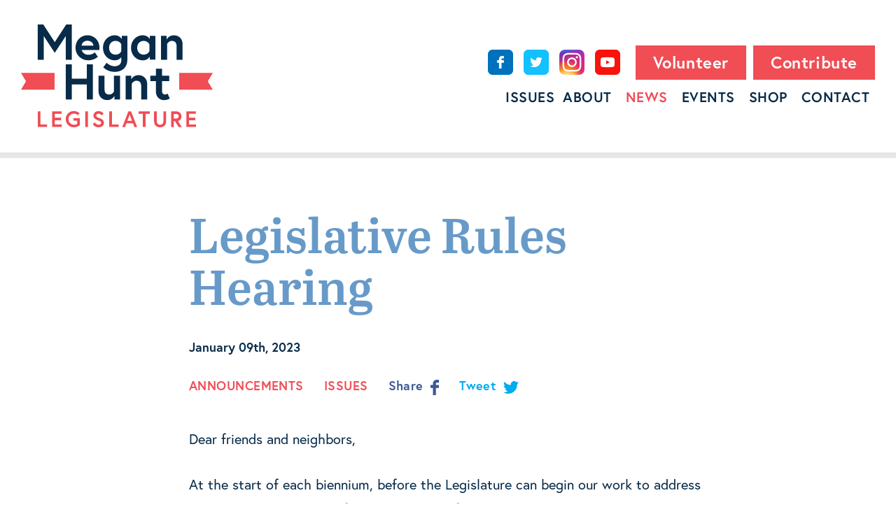

--- FILE ---
content_type: text/html; charset=utf-8
request_url: https://meganfornebraska.com/news/legislative-rules-hearing
body_size: 7873
content:
 <!DOCTYPE html>
<html class="no-js" lang="en">
<head>
  <meta charset="utf-8" />
  <link rel="home" href="https://meganfornebraska.com/" />

  <meta name="description" content="">

  <script src="https://use.typekit.net/hhk3ayk.js"></script>
  <script>try{Typekit.load({ async: true });}catch(e){}</script>
  <script src="/modernizr-custom.js"></script>
  <script src="https://cdnjs.cloudflare.com/ajax/libs/picturefill/3.0.2/picturefill.min.js" async></script>

  <link rel="shortcut icon" type="image/png" href="/favicon.png"/>
  <link rel="stylesheet" type="text/css" media="all" href="/app.css?v=1.16" />

  <meta name="viewport" content="width=device-width,initial-scale=1">

  <!-- BEGIN SEOmatic rendered SEO Meta -->

<title>Legislative Rules Hearing | Megan Hunt for Legislature</title>

<!-- Standard SEO -->

<meta http-equiv="Content-Type" content="text/html; charset=utf-8" />
<meta name="referrer" content="always" />
<meta name="keywords" content="nebraska, legislature, candidate, politics, community activist, entrepreneur, omaha, mother, liberty, the good life, campaign, dundee, small business owner, girls support girls" />
<meta name="description" content="Megan Hunt is an entrepreneur and small business owner, community activist, and mother who is a candidate for the Nebraska Legislature in Omaha's District 8." />
<meta name="generator" content="SEOmatic" />
<link rel="canonical" href="https://meganfornebraska.com/news/legislative-rules-hearing" />
<meta name="geo.placename" content="Megan Hunt for Legislature" />

<!-- Dublin Core basic info -->

<meta name="dcterms.Identifier" content="https://meganfornebraska.com/news/legislative-rules-hearing" />
<meta name="dcterms.Format" content="text/html" />
<meta name="dcterms.Relation" content="Megan Hunt for Legislature" />
<meta name="dcterms.Language" content="en" />
<meta name="dcterms.Publisher" content="Megan Hunt for Legislature" />
<meta name="dcterms.Type" content="text/html" />
<meta name="dcterms.Coverage" content="https://meganfornebraska.com/" />
<meta name="dcterms.Rights" content="Copyright &copy;2026 Megan Hunt for Legislature." />
<meta name="dcterms.Title" content="Legislative Rules Hearing" />
<meta name="dcterms.Subject" content="nebraska, legislature, candidate, politics, community activist, entrepreneur, omaha, mother, liberty, the good life, campaign, dundee, small business owner, girls support girls" />
<meta name="dcterms.Contributor" content="Megan Hunt for Legislature" />
<meta name="dcterms.Date" content="2026-01-17" />
<meta name="dcterms.Description" content="Megan Hunt is an entrepreneur and small business owner, community activist, and mother who is a candidate for the Nebraska Legislature in Omaha's District 8." />

<!-- Facebook OpenGraph -->

<meta property="og:type" content="website" />
<meta property="og:locale" content="en_us" />
<meta property="og:url" content="https://meganfornebraska.com/news/legislative-rules-hearing" />
<meta property="og:title" content="Legislative Rules Hearing | Megan Hunt for Legislature" />
<meta property="og:description" content="Megan Hunt is an entrepreneur and small business owner, community activist, and mother who is a candidate for the Nebraska Legislature in Omaha's District 8." />
<meta property="og:image" content="https://meganfornebraska.com/uploads/MeganHuntLegislature_Website-Share-v2.png" />
<meta property="og:image:type" content="image/png" />
<meta property="og:image:width" content="1200" />
<meta property="og:image:height" content="630" />
<meta property="og:site_name" content="Megan Hunt for Legislature" />


<!-- Humans.txt authorship http://humanstxt.org -->

<link type="text/plain" rel="author" href="/humans.txt" />

<!-- Domain verification -->


<!-- Identity -->

<script type="application/ld+json">
{
    "@context": "http://schema.org",
    "@type": "Corporation",
    "name": "Megan Hunt for Legislature",
    "url": "http://megan.dev/",
    "location": {
        "@type": "Place",
        "name": "Megan Hunt for Legislature",
        "url": "http://megan.dev/" 
    } 
}
</script>

<!-- WebSite -->

<script type="application/ld+json">
{
    "@context": "http://schema.org",
    "@type": "WebSite",
    "name": "Megan Hunt for Legislature",
    "description": "Megan Hunt is an entrepreneur and small business owner, community activist, and mother who is a candidate for the Nebraska Legislature in Omaha's District 8.",
    "url": "https://meganfornebraska.com/",
    "image": "https://meganfornebraska.com/uploads/MeganHuntLegislature_Website-Share-v2.png",
    "copyrightHolder": {
        "@type": "Corporation",
        "name": "Megan Hunt for Legislature",
        "url": "http://megan.dev/",
        "location": {
            "@type": "Place",
            "name": "Megan Hunt for Legislature",
            "url": "http://megan.dev/" 
        } 
    },
    "author": {
        "@type": "Corporation",
        "name": "Megan Hunt for Legislature",
        "url": "http://megan.dev/",
        "location": {
            "@type": "Place",
            "name": "Megan Hunt for Legislature",
            "url": "http://megan.dev/" 
        } 
    },
    "creator": {
        "@type": "Organization" 
    } 
}
</script>

<!-- Place -->

<script type="application/ld+json">
{
    "@context": "http://schema.org",
    "@type": "Place",
    "name": "Megan Hunt for Legislature",
    "url": "http://megan.dev/" 
}
</script>

<!-- Main Entity of Page -->

<script type="application/ld+json">
{
    "@context": "http://schema.org",
    "@type": "WebPage",
    "name": "Legislative Rules Hearing",
    "description": "Megan Hunt is an entrepreneur and small business owner, community activist, and mother who is a candidate for the Nebraska Legislature in Omaha's District 8.",
    "image": {
        "@type": "ImageObject",
        "url": "https://meganfornebraska.com/uploads/MeganHuntLegislature_Website-Share-v2.png",
        "width": "1200",
        "height": "630" 
    },
    "url": "https://meganfornebraska.com/news/legislative-rules-hearing",
    "mainEntityOfPage": "https://meganfornebraska.com/news/legislative-rules-hearing",
    "inLanguage": "en_us",
    "headline": "Legislative Rules Hearing",
    "keywords": "nebraska, legislature, candidate, politics, community activist, entrepreneur, omaha, mother, liberty, the good life, campaign, dundee, small business owner, girls support girls",
    "dateCreated": "2023-01-09T21:09:58+0000",
    "dateModified": "2023-01-09T21:11:01+0000",
    "datePublished": "2023-01-09T21:09:00+0000",
    "copyrightYear": "2023",
    "author": {
        "@type": "Corporation",
        "name": "Megan Hunt for Legislature",
        "url": "http://megan.dev/",
        "location": {
            "@type": "Place",
            "name": "Megan Hunt for Legislature",
            "url": "http://megan.dev/" 
        } 
    },
    "copyrightHolder": {
        "@type": "Corporation",
        "name": "Megan Hunt for Legislature",
        "url": "http://megan.dev/",
        "location": {
            "@type": "Place",
            "name": "Megan Hunt for Legislature",
            "url": "http://megan.dev/" 
        } 
    },
    "publisher": {
        "@type": "Organization",
        "name": "Megan Hunt for Legislature",
        "url": "http://megan.dev/",
        "location": {
            "@type": "Place",
            "name": "Megan Hunt for Legislature",
            "url": "http://megan.dev/" 
        } 
    },
    "breadcrumb": {
        "@type": "BreadcrumbList",
        "itemListElement": [
            {
                "@type": "ListItem",
                "position": "1",
                "item": {
                    "@id": "https://meganfornebraska.com/",
                    "name": "Homepage" 
                } 
            },
            {
                "@type": "ListItem",
                "position": "2",
                "item": {
                    "@id": "https://meganfornebraska.com/news",
                    "name": "News Index" 
                } 
            },
            {
                "@type": "ListItem",
                "position": "3",
                "item": {
                    "@id": "https://meganfornebraska.com/news/legislative-rules-hearing",
                    "name": "Legislative Rules Hearing" 
                } 
            }
        ] 
    } 
}
</script>

<!-- Breadcrumbs -->

<script type="application/ld+json">
{
    "@context": "http://schema.org",
    "@type": "BreadcrumbList",
    "itemListElement": [
        {
            "@type": "ListItem",
            "position": "1",
            "item": {
                "@id": "https://meganfornebraska.com/",
                "name": "Homepage" 
            } 
        },
        {
            "@type": "ListItem",
            "position": "2",
            "item": {
                "@id": "https://meganfornebraska.com/news",
                "name": "News Index" 
            } 
        },
        {
            "@type": "ListItem",
            "position": "3",
            "item": {
                "@id": "https://meganfornebraska.com/news/legislative-rules-hearing",
                "name": "Legislative Rules Hearing" 
            } 
        }
    ] 
}
</script>

<!-- Google Tag Manager -->


<!-- Google Analytics -->

<script>
  (function(i,s,o,g,r,a,m){i['GoogleAnalyticsObject']=r;i[r]=i[r]||function(){
  (i[r].q=i[r].q||[]).push(arguments)},i[r].l=1*new Date();a=s.createElement(o),
  m=s.getElementsByTagName(o)[0];a.async=1;a.src=g;m.parentNode.insertBefore(a,m)
  })(window,document,'script','//www.google-analytics.com/analytics.js','ga');

  ga('create', 'UA-100970125-1', 'auto');
  ga('send', 'pageview');
</script>
<!-- END SEOmatic rendered SEO Meta -->
</head>

<body class="page-news">
  <div class="menu">
  <div class="menu-social">
          <a class="menu-social-item menu-social-item--contribute" href="https://secure.actblue.com/contribute/page/megforlegislature_openingcontributions" target="_blank" title="Donate to Megan Hunt">Contribute</a>
              <a class="menu-social-item menu-social-item--volunteer" href="https://docs.google.com/forms/d/e/1FAIpQLSf7qe0cd67dnLSZG-sHFyc5oWO96XzYd9Ory2UDUGUnvX40JA/viewform" target="_blank">Volunteer</a>
              <a class="menu-social-item menu-social-item--facebook" href="https://www.facebook.com/MeganHuntNE" target="_blank" title="Megan Hunt on Facebook"><svg id="Layer_1" data-name="Layer 1" xmlns="http://www.w3.org/2000/svg" width="22" height="22" viewBox="0 0 22 22"><defs><style>.cls-1{fill:#fff;}</style></defs><title>facebook</title><path class="cls-1" d="M13,5.74h2.61V2.5H13A4.1,4.1,0,0,0,9,6.75V8.39H6.43v3.25H9V19.5h3.27V11.63h3.27V8.39H12.31V6.72C12.31,6.16,12.65,5.74,13,5.74Z"/></svg></a>
              <a class="menu-social-item menu-social-item--twitter" href="https://twitter.com/NebraskaMegan" target="_blank" title="Megan Hunt on Twitter"><svg id="Layer_1" data-name="Layer 1" xmlns="http://www.w3.org/2000/svg" width="22" height="22" viewBox="0 0 22 22"><defs><style>.cls-1{fill:#fff;}</style></defs><title>twitter</title><path class="cls-1" d="M20,5.42A7.43,7.43,0,0,1,17.88,6a3.71,3.71,0,0,0,1.64-2,7.36,7.36,0,0,1-2.35.89,3.7,3.7,0,0,0-6.29,3.37A10.48,10.48,0,0,1,3.25,4.36,3.7,3.7,0,0,0,4.4,9.27a3.68,3.68,0,0,1-1.64-.46v0a3.69,3.69,0,0,0,3,3.62,3.7,3.7,0,0,1-1.64.07,3.7,3.7,0,0,0,3.38,2.59,7.36,7.36,0,0,1-4.58,1.58A7.51,7.51,0,0,1,2,16.65a10.45,10.45,0,0,0,5.66,1.64A10.43,10.43,0,0,0,18.17,7.93q0-.08,0-.16V7.3A7.51,7.51,0,0,0,20,5.42Z"/></svg></a>
              <a class="menu-social-item menu-social-item--instagram" href="https://www.instagram.com/nebraskamegan/" target="_blank" title="Megan Hunt on Instagram"><svg id="Layer_1" data-name="Layer 1" xmlns="http://www.w3.org/2000/svg" width="22" height="22" viewBox="0 0 22 22"><defs><style>.cls-1{fill:#fff;}</style></defs><title>Untitled-1</title><path class="cls-1" d="M11,3.21c2.54,0,2.84,0,3.84.06a5.26,5.26,0,0,1,1.76.33,3.15,3.15,0,0,1,1.8,1.8,5.26,5.26,0,0,1,.33,1.76c0,1,.06,1.3.06,3.84s0,2.84-.06,3.84a5.26,5.26,0,0,1-.33,1.76,3.15,3.15,0,0,1-1.8,1.8,5.26,5.26,0,0,1-1.76.33c-1,0-1.3.06-3.84.06s-2.84,0-3.84-.06a5.26,5.26,0,0,1-1.76-.33,3.15,3.15,0,0,1-1.8-1.8,5.26,5.26,0,0,1-.33-1.76c0-1-.06-1.3-.06-3.84s0-2.84.06-3.84A5.26,5.26,0,0,1,3.59,5.4a3.15,3.15,0,0,1,1.8-1.8,5.26,5.26,0,0,1,1.76-.33c1,0,1.3-.06,3.84-.06M11,1.5c-2.58,0-2.9,0-3.92.06A7,7,0,0,0,4.78,2,4.86,4.86,0,0,0,2,4.78a7,7,0,0,0-.44,2.31c0,1-.06,1.34-.06,3.92s0,2.9.06,3.92A7,7,0,0,0,2,17.22,4.86,4.86,0,0,0,4.78,20a7,7,0,0,0,2.31.44c1,0,1.34.06,3.92.06s2.9,0,3.92-.06A7,7,0,0,0,17.22,20,4.86,4.86,0,0,0,20,17.22a7,7,0,0,0,.44-2.31c0-1,.06-1.34.06-3.92s0-2.9-.06-3.92A7,7,0,0,0,20,4.78,4.86,4.86,0,0,0,17.22,2a7,7,0,0,0-2.31-.44C13.9,1.51,13.58,1.5,11,1.5Z"/><path class="cls-1" d="M11,6.12A4.88,4.88,0,1,0,15.88,11,4.88,4.88,0,0,0,11,6.12Zm0,8A3.17,3.17,0,1,1,14.17,11,3.17,3.17,0,0,1,11,14.17Z"/><circle class="cls-1" cx="16.07" cy="5.93" r="1.14"/></svg></a>
              <a class="menu-social-item menu-social-item--youtube" href="https://www.youtube.com/channel/UCHsKwhV49YZnVnsVlPYcu3g" target="_blank" title="Megan Hunt on Youtube"><svg xmlns="http://www.w3.org/2000/svg" width="18" height="12.68" viewBox="0 0 18 12.68"><title>youtube</title><path d="M19.62,6.05A2.24,2.24,0,0,0,18,4.45a53.19,53.19,0,0,0-7-.38,53.19,53.19,0,0,0-7,.38,2.24,2.24,0,0,0-1.59,1.6A23.47,23.47,0,0,0,2,10.41a23.47,23.47,0,0,0,.38,4.36A2.24,2.24,0,0,0,4,16.37a53.19,53.19,0,0,0,7,.38,53.19,53.19,0,0,0,7-.38,2.24,2.24,0,0,0,1.59-1.6A23.47,23.47,0,0,0,20,10.41,23.47,23.47,0,0,0,19.62,6.05Zm-10.46,7V7.73l4.7,2.68Z" transform="translate(-2 -4.07)" fill="#fff"/></svg></a>
      </div>
  <a class="menu-toggle js-menu_toggle" href="javascript:void(0);" title="Open Menu">
    <span class="menu-toggle-line"></span>
  </a>
</div>
<div class="menu_content js-menu_content">
  <nav class="menu_content-nav">
    <ul class="navigation">
      <li><a href="https://meganfornebraska.com/">Home</a></li>
    <li><a  href="/issues">Issues</a></li>
  <li><a  href="/about">About</a></li>
  <li><a class="active" href="/news">News</a></li>
  <li><a  href="/events">Events</a></li>
      <li><a href="https://shop.meganfornebraska.com/" target="_blank" rel="noreferrer noopener">Shop</a></li>
    <li><a  href="/contact">Contact</a></li>
</ul>
  </nav>
</div>

<header class="header">
  <div class="header-container">
    <div class="header-side header-side--logo">
      <a class="header-logo" href="https://meganfornebraska.com/" title="Megan Hunt for Legislature"><svg id="Layer_1" data-name="Layer 1" xmlns="http://www.w3.org/2000/svg" width="274" height="146.69" viewBox="0 0 274 146.69"><defs><style>.cls-1{fill:#f04d55;}.cls-2{fill:#072b49;}</style></defs><polygon class="cls-1" points="23.99 123.95 27.82 123.95 27.82 142.66 37.34 142.66 37.34 146.3 23.99 146.3 23.99 123.95"/><polygon class="cls-1" points="48.3 133.02 57.24 133.02 57.24 136.66 48.3 136.66 48.3 142.66 58.2 142.66 58.2 146.3 44.47 146.3 44.47 123.95 58.01 123.95 58.01 127.59 48.3 127.59 48.3 133.02"/><path class="cls-1" d="M80.18,142V137.3H75.11v-3.58h8.84v10.15a12.2,12.2,0,0,1-8.27,2.81,11.48,11.48,0,0,1-11.75-11.56,11.34,11.34,0,0,1,11.59-11.56,11.06,11.06,0,0,1,8.27,3.35l-2.62,2.55a7.39,7.39,0,0,0-5.65-2.33,7.74,7.74,0,0,0-7.69,8,7.87,7.87,0,0,0,7.85,8C78.87,143.11,80.18,142,80.18,142Z"/><rect class="cls-1" x="91.79" y="123.96" width="3.83" height="22.35"/><path class="cls-1" d="M110.49,137c-3.29-1.15-7-2.94-7-7.09,0-3.16,2.81-6.32,7.31-6.32a9.61,9.61,0,0,1,7.28,3.54l-2.65,2.62a6.45,6.45,0,0,0-4.63-2.52c-1.92,0-3.42,1.18-3.42,2.68,0,1.95,1.76,2.55,4.82,3.7,3.42,1.28,6.26,2.81,6.26,6.86s-3.58,6.23-7.79,6.23a9.77,9.77,0,0,1-8.17-4.57l2.87-2.43s1.91,3.35,5.3,3.35c1.91,0,3.89-.77,3.89-2.59S113.14,137.91,110.49,137Z"/><polygon class="cls-1" points="126.06 123.95 129.9 123.95 129.9 142.66 139.41 142.66 139.41 146.3 126.06 146.3 126.06 123.95"/><path class="cls-1" d="M153.34,124h3.89l8.68,22.35h-3.86l-2-5.3h-9.45l-2,5.3h-3.86Zm-1.41,13.54h6.71l-3.35-8.71Z"/><polygon class="cls-1" points="174.06 127.59 167.9 127.59 167.9 123.95 184.05 123.95 184.05 127.59 177.89 127.59 177.89 146.3 174.06 146.3 174.06 127.59"/><path class="cls-1" d="M203.5,124h3.83v14.24c0,4.92-3.35,8.49-8.62,8.49s-8.62-3.58-8.62-8.49V124h3.83v13.76c0,3.19,1.6,5.33,4.79,5.33s4.79-2.14,4.79-5.33Z"/><path class="cls-1" d="M214.41,124h7.34c4.44,0,7.41,2.87,7.41,7a6.46,6.46,0,0,1-5,6.71l5.59,8.68h-4.47l-5.3-8.43h-1.76v8.43h-3.83Zm10.85,7c0-2.2-1.53-3.32-4-3.32h-3v6.64h3C223.73,134.23,225.26,133.12,225.26,130.91Z"/><polygon class="cls-1" points="240.11 133.02 249.05 133.02 249.05 136.66 240.11 136.66 240.11 142.66 250.01 142.66 250.01 146.3 236.28 146.3 236.28 123.95 249.81 123.95 249.81 127.59 240.11 127.59 240.11 133.02"/><polygon class="cls-1" points="48 93 0 93 7.13 81 0 69 48 69 48 93"/><polygon class="cls-1" points="226 93 274 93 266.87 81 274 69 226 69 226 93"/><polygon class="cls-2" points="94.05 56.85 102.67 56.85 102.67 107.13 94.05 107.13 94.05 85.51 72.58 85.51 72.58 107.13 63.96 107.13 63.96 56.85 72.58 56.85 72.58 77.32 94.05 77.32 94.05 56.85"/><path class="cls-2" d="M110.73,95.14V73.08h8.62V92.77c0,5,2.37,7.18,6.75,7.18s6.75-4.17,6.75-4.17V73.08h8.62v34h-8v-5a12.19,12.19,0,0,1-10.2,5.82C116.7,108,110.73,103.32,110.73,95.14Z"/><path class="cls-2" d="M180.28,85.08v22h-8.62V87.24c0-4.88-3-7-6.75-7-4.45,0-6.75,4.38-6.75,4.38v22.48h-8.62v-34h8v5a11.77,11.77,0,0,1,10.2-5.82C174.39,72.22,180.28,76.89,180.28,85.08Z"/><path class="cls-2" d="M184.77,73.08h8V63h8.62V73.08h10.27v7.76H201.4V94.56c0,4.17,2.15,5.39,4.45,5.39a6.83,6.83,0,0,0,3.59-1.22l3.16,7a15.49,15.49,0,0,1-8.19,2.23c-6.61,0-11.64-4.81-11.64-12.07V80.84h-8Z"/><polygon class="cls-2" points="31.85 0 48.23 25.28 64.6 0 72.58 0 72.58 50.28 63.96 50.28 63.96 16.52 48.23 40.44 32.5 16.52 32.5 50.28 23.88 50.28 23.88 0 31.85 0"/><path class="cls-2" d="M112.1,33.11c0,.65,0,1.94-.07,3.23H86.6c.65,3,4.17,6.9,9.55,6.9a13.7,13.7,0,0,0,9.34-3.45l4.31,6.46a21.8,21.8,0,0,1-13.65,4.89c-10.34,0-18.32-7.9-18.32-17.88s7.25-17.88,17.09-17.88C104.27,15.37,112.1,22.63,112.1,33.11Zm-8.62-3c-.14-2.95-2.87-6.9-8.55-6.9s-8,3.88-8.33,6.9Z"/><path class="cls-2" d="M133.67,51.14c-8.84,0-16.59-7.4-16.59-17.88s7.76-17.88,16.59-17.88a12.2,12.2,0,0,1,10.27,5.31V16.23h8V50.57c0,11.85-8.76,17.1-18.31,17.1a24.5,24.5,0,0,1-16.16-6.46l4.88-6.61s4.74,5,11.28,5,9.7-3.66,9.7-8.76V46.76A12.15,12.15,0,0,1,133.67,51.14Zm9.62-23a9.43,9.43,0,0,0-8.12-4.74c-5.82,0-9.34,4.24-9.34,9.84s3.52,9.84,9.34,9.84a9.57,9.57,0,0,0,8.12-4.74Z"/><path class="cls-2" d="M192,16.23v34h-8V45.83a11.77,11.77,0,0,1-10.27,5.31c-8.84,0-16.59-7.4-16.59-17.88s7.76-17.88,16.59-17.88A12.2,12.2,0,0,1,184,20.69V16.23Zm-8.62,11.92a9.53,9.53,0,0,0-8-4.74c-5.82,0-9.41,4.24-9.41,9.84s3.59,9.84,9.41,9.84a9.53,9.53,0,0,0,8-4.74Z"/><path class="cls-2" d="M230.84,28.23V50.28h-8.62V30.38c0-4.88-3-7-6.75-7-4.45,0-6.75,4.38-6.75,4.38V50.28H200.1v-34h8v5a11.77,11.77,0,0,1,10.2-5.82C225,15.37,230.84,20,230.84,28.23Z"/></svg>
</a>
    </div>

    <div class="header-side header-side--right">
      <div class="social_links">
      <a class="social_links-facebook" href="https://www.facebook.com/MeganHuntNE" target="_blank" title="Megan Hunt on Facebook">Facebook</a>
        <a class="social_links-twitter" href="https://twitter.com/NebraskaMegan" target="_blank" title="Megan Hunt on Twitter">Twitter</a>
        <a class="social_links-instagram" href="https://www.instagram.com/nebraskamegan/" target="_blank" title="Megan Hunt on Instagram">Instagram</a>
        <a class="social_links-youtube" href="https://www.youtube.com/channel/UCHsKwhV49YZnVnsVlPYcu3g" target="_blank" title="Megan Hunt on Youtube">Youtube</a>
        <a class="social_links-volunteer button" href="https://docs.google.com/forms/d/e/1FAIpQLSf7qe0cd67dnLSZG-sHFyc5oWO96XzYd9Ory2UDUGUnvX40JA/viewform" target="_blank">Volunteer</a>
        <a class="social_links-donate button" href="https://secure.actblue.com/contribute/page/megforlegislature_openingcontributions" target="_blank" title="Donate to Megan Hunt">Contribute</a>
  </div>
      <nav class="header-nav">
        <ul class="navigation">
    <li><a  href="/issues">Issues</a></li>
  <li><a  href="/about">About</a></li>
  <li><a class="active" href="/news">News</a></li>
  <li><a  href="/events">Events</a></li>
      <li><a href="https://shop.meganfornebraska.com/" target="_blank" rel="noreferrer noopener">Shop</a></li>
    <li><a  href="/contact">Contact</a></li>
</ul>
      </nav>
    </div>
  </div>
</header>

          <div class="main main--border">
    
  <article class="article">
    <heading class="article-heading">
      <h1 class="article-heading-title">Legislative Rules Hearing</h1>
      <p class="article-heading-post_date">January 09th, 2023</p>
      <div class="article-heading-meta">
                  <a class="article-heading-meta-category" href="https://meganfornebraska.com/news/announcements" title="">Announcements</a>
                  <a class="article-heading-meta-category" href="https://meganfornebraska.com/news/issues" title="">Issues</a>
                
<div class="share">
      <a class="share-facebook js-share-popup" href="https://www.facebook.com/sharer/sharer.php?u=https://meganfornebraska.com/news/legislative-rules-hearing" title="Share on Facebook">Share <svg xmlns="http://www.w3.org/2000/svg" width="11.84" height="22" viewBox="0 0 11.84 22"><defs><style>.a{fill:#0071bc;}</style></defs><path class="a" d="M8.46,4.19h3.38V0H8.46A5.31,5.31,0,0,0,3.38,5.5V7.62H0v4.2H3.38V22H7.61V11.82h4.23V7.62H7.61V5.46C7.61,4.73,8.06,4.19,8.46,4.19Z"/></svg>
</a>
                        <a class="share-twitter js-share-popup" href="https://twitter.com/intent/tweet?text=Legislative%20Rules%20Hearing%20Our%20nonpartisan%20Legislature%20is%20at%20risk%2C%20we%20need%20to%20hear%20from%20you%21%20...&url=https%3A%2F%2Fmeganfornebraska.com%2Fnews%2Flegislative-rules-hearing&related=NebraskaMegan&via=NebraskaMegan" title="Share on Twitter">Tweet <svg xmlns="http://www.w3.org/2000/svg" width="22" height="17.88" viewBox="0 0 22 17.88"><defs><style>.a{fill:#12c1fd;}</style></defs><path class="a" d="M22,2.12a9.08,9.08,0,0,1-2.59.71,4.54,4.54,0,0,0,2-2.5,9,9,0,0,1-2.87,1.09,4.52,4.52,0,0,0-7.69,4.12A12.81,12.81,0,0,1,1.53.83a4.52,4.52,0,0,0,1.4,6,4.5,4.5,0,0,1-2-.56v.06a4.51,4.51,0,0,0,3.62,4.43,4.52,4.52,0,0,1-2,.08A4.52,4.52,0,0,0,6.68,14a9,9,0,0,1-5.6,1.93A9.18,9.18,0,0,1,0,15.85a12.77,12.77,0,0,0,6.92,2A12.75,12.75,0,0,0,19.76,5c0-.2,0-.39,0-.58A9.18,9.18,0,0,0,22,2.12Z"/></svg>
    </a>
  </div>
      </div>
    </heading>

          <div class="components">
        
        <div class="rich_text">
        <p>Dear friends and neighbors,</p>
<p>At the start of each biennium, before the Legislature can begin our work to address issues to move our state forward, we must first agree upon internal rules to govern our legislative session. This is a point of contention this year, as the new conservative supermajority has signaled their intentions to alter our rules to sway the balance of power further in their favor and remove the nonpartisan safeguards we have had in place since the inception of the Unicameral. As a defender of our institution, above all else, I am committed to upholding our norms, rules, and procedures - but I need your help.</p>
<p>The public hearing on proposed internal Legislative rule changes has been scheduled for Thursday, at 1:30 pm in Room 1525 of the Capitol. As Nebraska's Second House, we need to hear from you. If you can, come testify during the rules hearing and ensure lawmakers hear directly from you that you value our unique nonpartisan institution - and that the public deserves more notice and involvement in this process.</p>
<p>There are 52 proposals on the table that have been submitted to the committee.&nbsp; Among them are measures that threaten to eliminate the political balance on the redistricting committee; to make committee executive sessions closed to the media; to change the balance of members on committees; and an arbitrary cap on the amount of bills senators can introduce. One of those measures I’m most concerned about is a proposal that would do away with our 86-year tradition of using “secret ballots” to elect committee leaders. This process has been used since the unicameral was created in order to eliminate partisan pressure on senators and allow them to anonymously make decisions about who is the best person to lead a committee.&nbsp; These efforts are a clear, direct attack on our institution, our unique method of lawmaking, and our long-held traditions.</p>
<p>Don't be fooled, these attacks won't stop here. We need your help to protect the nonpartisanship of the Legislature. I hope to see you testifying in room 1525 on Thursday.</p>
<p>All the best,</p>
<p>Meg</p>
<p><br></p>
      </div>

            <div class="rich_text">
        <h6><em>Come Testify!&nbsp;</em></h6>
<h6>Thursday, January 12th</h6>
<h6>1:30 pm</h6>
<h6>Room 1525, State Capitol&nbsp;</h6>
      </div>

            <div class="rich_text">
        <h2>List of Proposed Rule Changes</h2>
<p>The list includes the top line of each of the 52 proposed rule changes that will be discussed this session. A more detailed list, containing exact wording will be released soon.</p>
      </div>

                  
      
                    <img srcset="/uploads/_740xAUTO_crop_center-center_75/page0001.jpg, /uploads/_1480xAUTO_crop_center-center_50/page0001.jpg 2x" alt="">
      
                  
      
                    <img srcset="/uploads/_740xAUTO_crop_center-center_75/page0002.jpg, /uploads/_1480xAUTO_crop_center-center_50/page0002.jpg 2x" alt="">
      
                  
      
                    <img srcset="/uploads/_740xAUTO_crop_center-center_75/page0003.jpg, /uploads/_1480xAUTO_crop_center-center_50/page0003.jpg 2x" alt="">
      
    
        <div class="article-buttons">
          
<div class="share">
      <a class="share-facebook js-share-popup" href="https://www.facebook.com/sharer/sharer.php?u=https://meganfornebraska.com/news/legislative-rules-hearing" title="Share on Facebook">Share <svg xmlns="http://www.w3.org/2000/svg" width="11.84" height="22" viewBox="0 0 11.84 22"><defs><style>.a{fill:#0071bc;}</style></defs><path class="a" d="M8.46,4.19h3.38V0H8.46A5.31,5.31,0,0,0,3.38,5.5V7.62H0v4.2H3.38V22H7.61V11.82h4.23V7.62H7.61V5.46C7.61,4.73,8.06,4.19,8.46,4.19Z"/></svg>
</a>
                        <a class="share-twitter js-share-popup" href="https://twitter.com/intent/tweet?text=Legislative%20Rules%20Hearing%20Our%20nonpartisan%20Legislature%20is%20at%20risk%2C%20we%20need%20to%20hear%20from%20you%21%20...&url=https%3A%2F%2Fmeganfornebraska.com%2Fnews%2Flegislative-rules-hearing&related=NebraskaMegan&via=NebraskaMegan" title="Share on Twitter">Tweet <svg xmlns="http://www.w3.org/2000/svg" width="22" height="17.88" viewBox="0 0 22 17.88"><defs><style>.a{fill:#12c1fd;}</style></defs><path class="a" d="M22,2.12a9.08,9.08,0,0,1-2.59.71,4.54,4.54,0,0,0,2-2.5,9,9,0,0,1-2.87,1.09,4.52,4.52,0,0,0-7.69,4.12A12.81,12.81,0,0,1,1.53.83a4.52,4.52,0,0,0,1.4,6,4.5,4.5,0,0,1-2-.56v.06a4.51,4.51,0,0,0,3.62,4.43,4.52,4.52,0,0,1-2,.08A4.52,4.52,0,0,0,6.68,14a9,9,0,0,1-5.6,1.93A9.18,9.18,0,0,1,0,15.85a12.77,12.77,0,0,0,6.92,2A12.75,12.75,0,0,0,19.76,5c0-.2,0-.39,0-.58A9.18,9.18,0,0,0,22,2.12Z"/></svg>
    </a>
  </div>
        </div>
      </div>
      </article>

  <div class="next">
    <h1 class="next-heading">Next in News</h1>

            
    
<article class="post_widget ">
  <h1 class="post_widget-heading"><a href="https://meganfornebraska.com/news/megan-hunt-wins-re-election">Megan Hunt Wins Re-Election!</a></h1>
            <p class="post_widget-post_date">November 09th, 2022</p>
        <div class="post_widget-details">
                    <p class="post_widget-excerpt">
          Whatever the results are tonight across the country, we know that we have work in front of us, the stakes are high, and we know that we are making a commitment together to do what it takes to move forward.
        </p>
      
                        
      
                    <a href="https://meganfornebraska.com/news/megan-hunt-wins-re-election">
          <picture>
            <source
              media="(min-width: 620px)"
              srcset="/uploads/_180x180_crop_center-center_75/1449/MEgan-Hunt.jpg, /uploads/_360x360_crop_center-center_50/1449/MEgan-Hunt.jpg 2x">
            <img class="post_widget-image" srcset="/uploads/_620x620_crop_center-center_75/1449/MEgan-Hunt.jpg, /uploads/_1240x1240_crop_center-center_50/1449/MEgan-Hunt.jpg 2x" alt="">
          </picture>
        </a>
          </div>
    <div class="post_widget-links">
    <a class="post_widget-link" href="https://meganfornebraska.com/news/megan-hunt-wins-re-election" title="Megan Hunt Wins Re-Election!">Read Post</a>
    
<div class="share">
      <a class="share-facebook js-share-popup" href="https://www.facebook.com/sharer/sharer.php?u=https://meganfornebraska.com/news/megan-hunt-wins-re-election" title="Share on Facebook">Share <svg xmlns="http://www.w3.org/2000/svg" width="11.84" height="22" viewBox="0 0 11.84 22"><defs><style>.a{fill:#0071bc;}</style></defs><path class="a" d="M8.46,4.19h3.38V0H8.46A5.31,5.31,0,0,0,3.38,5.5V7.62H0v4.2H3.38V22H7.61V11.82h4.23V7.62H7.61V5.46C7.61,4.73,8.06,4.19,8.46,4.19Z"/></svg>
</a>
                        <a class="share-twitter js-share-popup" href="https://twitter.com/intent/tweet?text=Megan%20Hunt%20Wins%20Re-Election%21%20Whatever%20the%20results%20are%20tonight%20across%20the%20country%2C%20we%20know%20that...&url=https%3A%2F%2Fmeganfornebraska.com%2Fnews%2Fmegan-hunt-wins-re-election&related=NebraskaMegan&via=NebraskaMegan" title="Share on Twitter">Tweet <svg xmlns="http://www.w3.org/2000/svg" width="22" height="17.88" viewBox="0 0 22 17.88"><defs><style>.a{fill:#12c1fd;}</style></defs><path class="a" d="M22,2.12a9.08,9.08,0,0,1-2.59.71,4.54,4.54,0,0,0,2-2.5,9,9,0,0,1-2.87,1.09,4.52,4.52,0,0,0-7.69,4.12A12.81,12.81,0,0,1,1.53.83a4.52,4.52,0,0,0,1.4,6,4.5,4.5,0,0,1-2-.56v.06a4.51,4.51,0,0,0,3.62,4.43,4.52,4.52,0,0,1-2,.08A4.52,4.52,0,0,0,6.68,14a9,9,0,0,1-5.6,1.93A9.18,9.18,0,0,1,0,15.85a12.77,12.77,0,0,0,6.92,2A12.75,12.75,0,0,0,19.76,5c0-.2,0-.39,0-.58A9.18,9.18,0,0,0,22,2.12Z"/></svg>
    </a>
  </div>
  </div>
</article>

    <div class="next-buttons">
      <a class="button" href="/news" title="">All News</a>
      <a class="button" href="/events" title="">All Events</a>
    </div>
  </div>

  </div>

  <footer class="footer">
  <div class="footer-container">
    <div class="footer-section">
      <div class="footer-section-left">
        <div class="footer-newsletter">
          <p class="footer-newsletter-leadin">Get the latest from&nbsp;Megan:</p>
          <form class="newsletter" action="//meganfornebraska.us16.list-manage.com/subscribe/post?u=d8d6b71eb7187c86bc12ee9bb&amp;id=61193f9693" method="post" name="mc-embedded-subscribe-form">
  <input class="newsletter-input" type="email" name="EMAIL" placeholder="Your Email" required=>
  <input class="newsletter-submit" type="submit" text="Submit" value="Sign Up">
</form>
        </div>
      </div>
      <div class="footer-section-right">
        <div class="social_links">
          <div class="social_links-buttons">
                          <a class="social_links-volunteer button" href="https://docs.google.com/forms/d/e/1FAIpQLSf7qe0cd67dnLSZG-sHFyc5oWO96XzYd9Ory2UDUGUnvX40JA/viewform" target="_blank">Volunteer</a>
                                      <a class="social_links-donate button" href="https://secure.actblue.com/contribute/page/megforlegislature_openingcontributions" target="_blank" title="Donate to Megan Hunt">Contribute</a>
                      </div>
          <div class="social_links-social">
                          <a class="social_links-facebook" href="https://www.facebook.com/MeganHuntNE" target="_blank" title="Megan Hunt on Facebook">Facebook</a>
                                      <a class="social_links-twitter" href="https://twitter.com/NebraskaMegan" target="_blank" title="Megan Hunt on Twitter">Twitter</a>
                                      <a class="social_links-instagram" href="https://www.instagram.com/nebraskamegan/" target="_blank" title="Megan Hunt on Instagram">Instagram</a>
                                      <a class="social_links-youtube" href="https://www.youtube.com/channel/UCHsKwhV49YZnVnsVlPYcu3g" target="_blank" title="Megan Hunt on Youtube">Youtube</a>
                      </div>
        </div>
      </div>
    </div>
    <div class="footer-section footer-section--mobile">
      <div class="footer-section-left">
        <nav class="footer-nav">
          <a class="footer-nav-logo" href="https://meganfornebraska.com/" title="Megan Hunt for Legislature"><svg xmlns="http://www.w3.org/2000/svg" width="72" height="66" viewBox="0 0 72 66"><defs><style>.a{fill:#f04d55;}.b{fill:#fff;}</style></defs><path class="a" d="M24,57H0l5.07-6L0,45H24ZM48,21H72l-5.07-6L72,9H48Z"/><path class="b" d="M13.91,0,24,15.09,34.09,0H39V30H33V11.36L24,24.13,15,11.36V30H9V0ZM54,36H51V48H39V36H33V66h6V54H51V66h6V36Z"/></svg>
</a>
          <ul class="navigation">
    <li><a  href="/issues">Issues</a></li>
  <li><a  href="/about">About</a></li>
  <li><a  href="/news">News</a></li>
  <li><a  href="/events">Events</a></li>
      <li><a href="https://shop.meganfornebraska.com/" target="_blank" rel="noreferrer noopener">Shop</a></li>
    <li><a  href="/contact">Contact</a></li>
</ul>
        </nav>
        <p class="footer-copy">Keep in touch.<br /><a href="mailto:hello@meganfornebraska.com" title="Email Megan Hunt">hello@meganfornebraska.com</a></p>
      </div>
      <div class="footer-section-right">
        <div class="footer-outlined">Paid for by Neighbors for Megan&nbsp;Hunt</div>
        <p class="footer-details">6105 Maple St, Omaha NE 68104<br />
          &copy; 2026 All rights reserved.</p>
      </div>
    </div>
    <div class="footer-section footer-section--desktop">
      <div class="footer-section-left">
        <p class="footer-copy">Keep in touch.<br /><a href="mailto:hello@meganfornebraska.com" title="Email Megan Hunt">hello@meganfornebraska.com</a></p>
      </div>
      <div class="footer-section-right">
        <p class="footer-details">6105 Maple St, Omaha NE 68104<br />
          &copy; 2026 All rights reserved.</p>
      </div>
    </div>
  </div>
</footer>
  <script src="/app.js?v=1.0"></script>
</body>
</html>


--- FILE ---
content_type: text/css
request_url: https://meganfornebraska.com/app.css?v=1.16
body_size: 10116
content:
.visually-hidden, .form .heading {
  border: 0;
  clip: rect(0 0 0 0);
  height: 1px;
  margin: -1px;
  overflow: hidden;
  padding: 0;
  position: absolute;
  width: 1px; }
  .visually-hidden.focusable:active, .form .focusable.heading:active, .visually-hidden.focusable:focus, .form .focusable.heading:focus {
    clip: auto;
    height: auto;
    margin: 0;
    overflow: visible;
    position: static;
    width: auto; }

body {
  -webkit-text-size-adjust: none;
  -webkit-font-smoothing: antialiased;
  -moz-font-smoothing: antialiased;
  -o-font-smoothing: antialiased;
  -moz-osx-font-smoothing: grayscale; }

a:active,
button:focus {
  outline: none; }

html {
  -webkit-box-sizing: border-box;
          box-sizing: border-box; }

*, *:before, *:after {
  -webkit-box-sizing: inherit;
          box-sizing: inherit; }

img {
  -ms-interpolation-mode: bicubic;
  display: block; }

svg:not(:root) {
  overflow: hidden; }

/*! normalize.css v7.0.0 | MIT License | github.com/necolas/normalize.css */
/* Document
   ========================================================================== */
/**
 * 1. Correct the line height in all browsers.
 * 2. Prevent adjustments of font size after orientation changes in
 *    IE on Windows Phone and in iOS.
 */
html {
  line-height: 1.15;
  /* 1 */
  -ms-text-size-adjust: 100%;
  /* 2 */
  -webkit-text-size-adjust: 100%;
  /* 2 */ }

/* Sections
   ========================================================================== */
/**
 * Remove the margin in all browsers (opinionated).
 */
body {
  margin: 0; }

/**
 * Add the correct display in IE 9-.
 */
article,
aside,
footer,
header,
nav,
section {
  display: block; }

/**
 * Correct the font size and margin on `h1` elements within `section` and
 * `article` contexts in Chrome, Firefox, and Safari.
 */
h1 {
  font-size: 2em;
  margin: 0.67em 0; }

/* Grouping content
   ========================================================================== */
/**
 * Add the correct display in IE 9-.
 * 1. Add the correct display in IE.
 */
figcaption,
figure,
main {
  /* 1 */
  display: block; }

/**
 * Add the correct margin in IE 8.
 */
figure {
  margin: 1em 40px; }

/**
 * 1. Add the correct box sizing in Firefox.
 * 2. Show the overflow in Edge and IE.
 */
hr {
  -webkit-box-sizing: content-box;
          box-sizing: content-box;
  /* 1 */
  height: 0;
  /* 1 */
  overflow: visible;
  /* 2 */ }

/**
 * 1. Correct the inheritance and scaling of font size in all browsers.
 * 2. Correct the odd `em` font sizing in all browsers.
 */
pre {
  font-family: monospace, monospace;
  /* 1 */
  font-size: 1em;
  /* 2 */ }

/* Text-level semantics
   ========================================================================== */
/**
 * 1. Remove the gray background on active links in IE 10.
 * 2. Remove gaps in links underline in iOS 8+ and Safari 8+.
 */
a {
  background-color: transparent;
  /* 1 */
  -webkit-text-decoration-skip: objects;
  /* 2 */ }

/**
 * 1. Remove the bottom border in Chrome 57- and Firefox 39-.
 * 2. Add the correct text decoration in Chrome, Edge, IE, Opera, and Safari.
 */
abbr[title] {
  border-bottom: none;
  /* 1 */
  text-decoration: underline;
  /* 2 */
  -webkit-text-decoration: underline dotted;
          text-decoration: underline dotted;
  /* 2 */ }

/**
 * Prevent the duplicate application of `bolder` by the next rule in Safari 6.
 */
b,
strong {
  font-weight: inherit; }

/**
 * Add the correct font weight in Chrome, Edge, and Safari.
 */
b,
strong {
  font-weight: bolder; }

/**
 * 1. Correct the inheritance and scaling of font size in all browsers.
 * 2. Correct the odd `em` font sizing in all browsers.
 */
code,
kbd,
samp {
  font-family: monospace, monospace;
  /* 1 */
  font-size: 1em;
  /* 2 */ }

/**
 * Add the correct font style in Android 4.3-.
 */
dfn {
  font-style: italic; }

/**
 * Add the correct background and color in IE 9-.
 */
mark {
  background-color: #ff0;
  color: #000; }

/**
 * Add the correct font size in all browsers.
 */
small {
  font-size: 80%; }

/**
 * Prevent `sub` and `sup` elements from affecting the line height in
 * all browsers.
 */
sub,
sup {
  font-size: 75%;
  line-height: 0;
  position: relative;
  vertical-align: baseline; }

sub {
  bottom: -0.25em; }

sup {
  top: -0.5em; }

/* Embedded content
   ========================================================================== */
/**
 * Add the correct display in IE 9-.
 */
audio,
video {
  display: inline-block; }

/**
 * Add the correct display in iOS 4-7.
 */
audio:not([controls]) {
  display: none;
  height: 0; }

/**
 * Remove the border on images inside links in IE 10-.
 */
img {
  border-style: none; }

/**
 * Hide the overflow in IE.
 */
svg:not(:root) {
  overflow: hidden; }

/* Forms
   ========================================================================== */
/**
 * 1. Change the font styles in all browsers (opinionated).
 * 2. Remove the margin in Firefox and Safari.
 */
button,
input,
optgroup,
select,
textarea {
  font-family: sans-serif;
  /* 1 */
  font-size: 100%;
  /* 1 */
  line-height: 1.15;
  /* 1 */
  margin: 0;
  /* 2 */ }

/**
 * Show the overflow in IE.
 * 1. Show the overflow in Edge.
 */
button,
input {
  /* 1 */
  overflow: visible; }

/**
 * Remove the inheritance of text transform in Edge, Firefox, and IE.
 * 1. Remove the inheritance of text transform in Firefox.
 */
button,
select {
  /* 1 */
  text-transform: none; }

/**
 * 1. Prevent a WebKit bug where (2) destroys native `audio` and `video`
 *    controls in Android 4.
 * 2. Correct the inability to style clickable types in iOS and Safari.
 */
button,
html [type="button"],
[type="reset"],
[type="submit"] {
  -webkit-appearance: button;
  /* 2 */ }

/**
 * Remove the inner border and padding in Firefox.
 */
button::-moz-focus-inner,
[type="button"]::-moz-focus-inner,
[type="reset"]::-moz-focus-inner,
[type="submit"]::-moz-focus-inner {
  border-style: none;
  padding: 0; }

/**
 * Restore the focus styles unset by the previous rule.
 */
button:-moz-focusring,
[type="button"]:-moz-focusring,
[type="reset"]:-moz-focusring,
[type="submit"]:-moz-focusring {
  outline: 1px dotted ButtonText; }

/**
 * Correct the padding in Firefox.
 */
fieldset {
  padding: 0.35em 0.75em 0.625em; }

/**
 * 1. Correct the text wrapping in Edge and IE.
 * 2. Correct the color inheritance from `fieldset` elements in IE.
 * 3. Remove the padding so developers are not caught out when they zero out
 *    `fieldset` elements in all browsers.
 */
legend {
  -webkit-box-sizing: border-box;
          box-sizing: border-box;
  /* 1 */
  color: inherit;
  /* 2 */
  display: table;
  /* 1 */
  max-width: 100%;
  /* 1 */
  padding: 0;
  /* 3 */
  white-space: normal;
  /* 1 */ }

/**
 * 1. Add the correct display in IE 9-.
 * 2. Add the correct vertical alignment in Chrome, Firefox, and Opera.
 */
progress {
  display: inline-block;
  /* 1 */
  vertical-align: baseline;
  /* 2 */ }

/**
 * Remove the default vertical scrollbar in IE.
 */
textarea {
  overflow: auto; }

/**
 * 1. Add the correct box sizing in IE 10-.
 * 2. Remove the padding in IE 10-.
 */
[type="checkbox"],
[type="radio"] {
  -webkit-box-sizing: border-box;
          box-sizing: border-box;
  /* 1 */
  padding: 0;
  /* 2 */ }

/**
 * Correct the cursor style of increment and decrement buttons in Chrome.
 */
[type="number"]::-webkit-inner-spin-button,
[type="number"]::-webkit-outer-spin-button {
  height: auto; }

/**
 * 1. Correct the odd appearance in Chrome and Safari.
 * 2. Correct the outline style in Safari.
 */
[type="search"] {
  -webkit-appearance: textfield;
  /* 1 */
  outline-offset: -2px;
  /* 2 */ }

/**
 * Remove the inner padding and cancel buttons in Chrome and Safari on macOS.
 */
[type="search"]::-webkit-search-cancel-button,
[type="search"]::-webkit-search-decoration {
  -webkit-appearance: none; }

/**
 * 1. Correct the inability to style clickable types in iOS and Safari.
 * 2. Change font properties to `inherit` in Safari.
 */
::-webkit-file-upload-button {
  -webkit-appearance: button;
  /* 1 */
  font: inherit;
  /* 2 */ }

/* Interactive
   ========================================================================== */
/*
 * Add the correct display in IE 9-.
 * 1. Add the correct display in Edge, IE, and Firefox.
 */
details,
menu {
  display: block; }

/*
 * Add the correct display in all browsers.
 */
summary {
  display: list-item; }

/* Scripting
   ========================================================================== */
/**
 * Add the correct display in IE 9-.
 */
canvas {
  display: inline-block; }

/**
 * Add the correct display in IE.
 */
template {
  display: none; }

/* Hidden
   ========================================================================== */
/**
 * Add the correct display in IE 10-.
 */
[hidden] {
  display: none; }

.button {
  -webkit-appearance: none !important;
     -moz-appearance: none !important;
          appearance: none !important;
  display: inline-block;
  vertical-align: middle;
  width: auto;
  padding: 13px 25px 14px;
  border: none;
  border-radius: 0;
  font-family: "europa", "Helvetica Neue", "Helvetica", "Roboto", "Arial", sans-serif;
  font-size: 1.5rem;
  font-weight: bold;
  text-align: center;
  text-decoration: none;
  letter-spacing: 0.025em;
  line-height: normal;
  cursor: pointer;
  -webkit-user-select: none;
     -moz-user-select: none;
      -ms-user-select: none;
          user-select: none;
  -webkit-transition: background-color .15s ease-in-out, color .15s ease-in-out;
  transition: background-color .15s ease-in-out, color .15s ease-in-out;
  background-color: #f04d55;
  color: white; }
  .button:hover, .button:focus {
    background-color: #ec1e28;
    color: white; }
  @media screen and (max-width: 400px) {
    .button {
      width: 100%; } }
  .button:disabled {
    opacity: 0.3;
    pointer-events: none; }

.button--ghost {
  -webkit-appearance: none !important;
     -moz-appearance: none !important;
          appearance: none !important;
  display: inline-block;
  vertical-align: middle;
  width: auto;
  padding: 13px 25px 14px;
  border: none;
  border-radius: 0;
  font-family: "europa", "Helvetica Neue", "Helvetica", "Roboto", "Arial", sans-serif;
  font-size: 1.5rem;
  font-weight: bold;
  text-align: center;
  text-decoration: none;
  letter-spacing: 0.025em;
  line-height: normal;
  cursor: pointer;
  -webkit-user-select: none;
     -moz-user-select: none;
      -ms-user-select: none;
          user-select: none;
  -webkit-transition: background-color .15s ease-in-out, color .15s ease-in-out;
  transition: background-color .15s ease-in-out, color .15s ease-in-out;
  background-color: #f04d55;
  color: white;
  background: none;
  border: 2px solid #072b49;
  color: #072b49; }
  .button--ghost:hover, .button--ghost:focus {
    background-color: #ec1e28;
    color: white; }
  @media screen and (max-width: 400px) {
    .button--ghost {
      width: 100%; } }
  .button--ghost:disabled {
    opacity: 0.3;
    pointer-events: none; }
  .button--ghost:hover, .button--ghost:focus {
    background-color: #072b49;
    color: white; }

.button_fallback {
  color: white;
  display: block;
  font-family: "europa", "Helvetica Neue", "Helvetica", "Roboto", "Arial", sans-serif;
  margin-top: 1em; }

fieldset {
  background: #cbcbcb;
  border: 1px solid #b1b1b1;
  margin: 0 0 0.75em 0;
  padding: 1.5em; }

input,
label,
select {
  display: block;
  font-family: "europa", "Helvetica Neue", "Helvetica", "Roboto", "Arial", sans-serif;
  font-size: 1em; }

label {
  font-weight: bold;
  margin-bottom: 0.375em; }
  label.required:after {
    content: "*"; }
  label abbr {
    display: none; }

textarea,
input[type="color"], input[type="date"], input[type="datetime"], input[type="datetime-local"], input[type="email"], input[type="month"], input[type="number"], input[type="password"], input[type="search"], input[type="tel"], input[type="text"], input[type="time"], input[type="url"], input[type="week"], input:not([type]), textarea,
select[multiple=multiple] {
  -webkit-transition: border-color;
  transition: border-color;
  border-radius: 0;
  -webkit-box-sizing: border-box;
          box-sizing: border-box;
  background-color: white;
  font-family: "europa", "Helvetica Neue", "Helvetica", "Roboto", "Arial", sans-serif;
  font-size: 1em;
  margin-bottom: 0.75em;
  padding: 0.5em 0.5em;
  width: 100%;
  -webkit-appearance: none;
     -moz-appearance: none;
          appearance: none; }
  textarea:focus,
  input[type="color"]:focus, input[type="date"]:focus, input[type="datetime"]:focus, input[type="datetime-local"]:focus, input[type="email"]:focus, input[type="month"]:focus, input[type="number"]:focus, input[type="password"]:focus, input[type="search"]:focus, input[type="tel"]:focus, input[type="text"]:focus, input[type="time"]:focus, input[type="url"]:focus, input[type="week"]:focus, input:not([type]):focus, textarea:focus,
  select[multiple=multiple]:focus {
    outline: 0; }

textarea {
  resize: vertical; }

input[type="search"] {
  -webkit-appearance: none;
     -moz-appearance: none;
          appearance: none; }

input[type="checkbox"], input[type="radio"] {
  display: inline;
  margin-right: 0.375em; }

input[type="file"] {
  margin-bottom: 0.75em;
  padding-bottom: 0.5em;
  width: 100%; }

select {
  width: auto;
  max-width: 100%;
  margin-bottom: 1.5em; }

input[type="submit"] {
  outline: none; }

ul, ol {
  margin: 0;
  padding: 0;
  list-style-type: none; }

table {
  border-collapse: collapse;
  margin: 0.75em 0;
  table-layout: fixed;
  width: 100%; }

th {
  border-bottom: 1px solid #8b8b8b;
  font-weight: bold;
  padding: 0.75em 0;
  text-align: left; }

td {
  border-bottom: 1px solid #b1b1b1;
  padding: 0.75em 0; }

tr, td, th {
  vertical-align: middle; }

body {
  -webkit-font-smoothing: antialiased;
  background-color: white;
  color: #072b49;
  font-family: "europa", "Helvetica Neue", "Helvetica", "Roboto", "Arial", sans-serif;
  font-size: 1em;
  line-height: 1.5; }

h1, h2, h3, h4, h5, h6 {
  font-family: "europa", "Helvetica Neue", "Helvetica", "Roboto", "Arial", sans-serif;
  line-height: 1.25em;
  margin: 0 0 15px;
  font-weight: normal;
  text-rendering: optimizeLegibility;
  color: #072b49; }

h1 {
  font-size: 3.25em; }

h2 {
  font-size: 2.75em; }

h3 {
  font-size: 2em; }

h4 {
  font-size: 1.75em; }

h5 {
  font-size: 1.5em; }

h6 {
  font-size: 1.25em; }

p {
  margin-bottom: 1.5em;
  font-size: 1.25rem;
  line-height: 1.75em; }
  @media screen and (max-width: 619px) {
    p {
      font-size: 1.125rem; } }
  @media screen and (max-width: 400px) {
    p {
      font-size: 1rem; } }

a {
  -webkit-transition: color 0.1s linear;
  transition: color 0.1s linear;
  color: #f04d55;
  text-decoration: none; }
  a:hover {
    color: #ec1e28; }
  a:active, a:focus {
    color: #ec1e28;
    outline: none; }

hr {
  border-bottom: 1px solid #b1b1b1;
  border-left: none;
  border-right: none;
  border-top: none;
  margin: 1.5em 0; }

img {
  margin: 0;
  max-width: 100%; }

.wf-loading h1,
.wf-loading h2,
.wf-loading h3,
.wf-loading h4,
.wf-loading h5,
.wf-loading h6,
.wf-loading p,
.wf-loading .navigation,
.wf-loading .button {
  visibility: hidden; }

.wf-loading .header-logo {
  visibility: visible; }

.feature .ngp-form {
  margin: 0;
  max-width: 100%; }
  @media screen and (min-width: 620px) {
    .feature .ngp-form {
      position: relative;
      max-width: 480px; } }
  .feature .ngp-form header,
  .feature .ngp-form legend,
  .feature .ngp-form footer {
    display: none; }
  .feature .ngp-form fieldset {
    border: none !important;
    padding: 0 !important;
    background: none !important; }
  .feature .ngp-form label {
    margin: 0 !important;
    font-size: 0 !important; }
  .feature .ngp-form .at-inner {
    background: none;
    border: none;
    border-radius: 0; }
  .feature .ngp-form .clearfix:before,
  .feature .ngp-form .clearfix:after {
    display: none !important; }
  .feature .ngp-form .at-fieldset {
    min-width: 0 !important; }
  .feature .ngp-form .error {
    margin: 0 !important; }
  .feature .ngp-form input {
    margin: 0 !important;
    font-size: 22px !important;
    height: 48px !important;
    margin: 0 !important;
    padding: 10px 15px !important;
    border: none !important;
    border-raidus: 0 !important;
    background: rgba(230, 230, 230, 0.8) !important;
    font-size: 20px !important;
    font-weight: bold !important;
    text-align: center !important;
    color: #072b49 !important;
    outline: none !important; }
    @media screen and (min-width: 620px) {
      .feature .ngp-form input {
        height: 58px !important;
        padding: 15px 165px 15px 15px !important;
        font-size: 22px !important;
        text-align: left !important; } }
    .feature .ngp-form input::-webkit-input-placeholder {
      -webkit-transition: color 0.15s ease-in-out;
      transition: color 0.15s ease-in-out;
      color: #072b49 !important; }
    .feature .ngp-form input::-moz-placeholder {
      -webkit-transition: color 0.15s ease-in-out;
      transition: color 0.15s ease-in-out;
      color: #072b49 !important; }
    .feature .ngp-form input:-moz-placeholder {
      -webkit-transition: color 0.15s ease-in-out;
      transition: color 0.15s ease-in-out;
      color: #072b49 !important; }
    .feature .ngp-form input:-ms-input-placeholder {
      -webkit-transition: color 0.15s ease-in-out;
      transition: color 0.15s ease-in-out;
      color: #072b49 !important; }
    .feature .ngp-form input:hover::-webkit-input-placeholder, .feature .ngp-form input:focus::-webkit-input-placeholder {
      color: rgba(7, 43, 73, 0.8) !important; }
    .feature .ngp-form input:hover::-moz-placeholder, .feature .ngp-form input:focus::-moz-placeholder {
      color: rgba(7, 43, 73, 0.8) !important; }
    .feature .ngp-form input:hover:-moz-placeholder, .feature .ngp-form input:focus:-moz-placeholder {
      color: rgba(7, 43, 73, 0.8) !important; }
    .feature .ngp-form input:hover:-ms-input-placeholder, .feature .ngp-form input:focus:-ms-input-placeholder {
      color: rgba(7, 43, 73, 0.8) !important; }
  .feature .ngp-form input[type=email] {
    border-radius: 0 !important; }
  .feature .ngp-form .at-form-submit {
    padding: 0 !important; }
    .feature .ngp-form .at-form-submit input {
      -webkit-transition: background-color 0.15s ease-in-out;
      transition: background-color 0.15s ease-in-out;
      padding: 0 15px !important;
      width: 100% !important;
      height: 48px !important;
      background: #00bb5d !important;
      border-radius: 0 !important;
      font-family: "europa", "Helvetica Neue", "Helvetica", "Roboto", "Arial", sans-serif !important;
      font-size: 20px !important;
      font-weight: bold !important;
      text-align: center !important;
      text-transform: none !important;
      color: white !important;
      outline: none !important; }
      @media screen and (min-width: 620px) {
        .feature .ngp-form .at-form-submit input {
          position: absolute;
          top: 0;
          right: 0;
          bottom: auto;
          left: auto;
          width: 150px !important;
          height: 58px !important;
          font-size: 22px !important;
          line-height: 54px !important; } }
      .feature .ngp-form .at-form-submit input:hover, .feature .ngp-form .at-form-submit input:focus {
        background-color: #008844 !important; }
  .feature .ngp-form .thankYou {
    padding: 0 !important;
    background: none !important;
    font-size: 22px !important;
    color: white !important;
    font-weight: bold !important;
    font-family: "europa", "Helvetica Neue", "Helvetica", "Roboto", "Arial", sans-serif !important; }
    .feature .ngp-form .thankYou:after {
      display: none !important; }

.footer {
  padding: 30px 0;
  background-color: #072b49;
  color: white; }
  @media screen and (max-width: 958px) {
    .footer {
      padding-top: 0; } }
  .footer-container {
    width: 100%;
    max-width: 1060px;
    margin: 0 auto;
    padding: 0 20px; }
    .footer-container::after {
      clear: both;
      content: "";
      display: table; }
    @media screen and (min-width: 620px) {
      .footer-container {
        padding: 0 30px; } }
    @media screen and (max-width: 958px) {
      .footer-container {
        text-align: center;
        padding: 0; } }
  .footer-section {
    padding: 0 30px; }
    @media screen and (min-width: 960px) {
      .footer-section {
        width: 100%;
        display: -webkit-box;
        display: -ms-flexbox;
        display: flex;
        -ms-flex-wrap: wrap;
            flex-wrap: wrap;
        padding: 0; } }
    @media screen and (max-width: 958px) {
      .footer-section:first-child {
        padding: 30px 30px 1px;
        background-color: #083357; } }
    @media screen and (max-width: 619px) {
      .footer-section:first-child {
        padding-left: 20px;
        padding-right: 20px; } }
    .footer-section--mobile {
      margin-top: 50px; }
      @media screen and (min-width: 960px) {
        .footer-section--mobile {
          margin-top: 80px; } }
    .footer-section--desktop {
      margin-top: 30px; }
      @media screen and (max-width: 958px) {
        .footer-section--desktop {
          display: none; } }
    @media screen and (min-width: 960px) {
      .footer-section-left, .footer-section-right {
        width: 50%;
        display: -webkit-box;
        display: -ms-flexbox;
        display: flex;
        -webkit-box-align: end;
            -ms-flex-align: end;
                align-items: flex-end; } }
    .footer-section--mobile .footer-section-left, .footer-section--mobile .footer-section-right {
      -webkit-box-align: center;
          -ms-flex-align: center;
              align-items: center; }
    @media screen and (min-width: 960px) {
      .footer-section-left {
        -webkit-box-flex: 1;
            -ms-flex: 1 0 auto;
                flex: 1 0 auto;
        -webkit-box-pack: start;
            -ms-flex-pack: start;
                justify-content: flex-start; }
      .footer-section-right {
        -webkit-box-flex: 0;
            -ms-flex: 0 0 380px;
                flex: 0 0 380px;
        -webkit-box-pack: end;
            -ms-flex-pack: end;
                justify-content: flex-end; } }
  .footer-newsletter-leadin {
    font-size: 1.125rem;
    margin-bottom: .75em; }
    @media screen and (min-width: 401px) {
      .footer-newsletter-leadin {
        font-size: 1.25rem; } }
    @media screen and (min-width: 620px) {
      .footer-newsletter-leadin {
        font-size: 1.375rem; } }
    @media screen and (min-width: 960px) {
      .footer-newsletter-leadin {
        font-size: 1.625rem; } }
  @media screen and (max-width: 958px) {
    .footer-newsletter .newsletter {
      margin: 0 auto 30px; } }
  @media screen and (max-width: 958px) {
    .footer .social_links {
      float: none;
      margin: 50px auto; } }
  @media screen and (min-width: 960px) {
    .footer-nav {
      display: -webkit-box;
      display: -ms-flexbox;
      display: flex;
      -webkit-box-align: center;
          -ms-flex-align: center;
              align-items: center; } }
  .footer-nav-logo {
    display: inline-block;
    margin-bottom: 20px; }
    @media screen and (min-width: 960px) {
      .footer-nav-logo {
        margin: 0 10px 0 0; } }
    .footer-nav-logo path {
      -webkit-transition: fill 0.1s linear;
      transition: fill 0.1s linear; }
    .footer-nav-logo:hover path {
      fill: #f04d55; }
  @media screen and (max-width: 499px) {
    .footer-nav .navigation {
      margin-top: 15px; } }
  @media screen and (max-width: 958px) {
    .footer-nav .navigation {
      margin-bottom: 50px; } }
  @media screen and (max-width: 499px) {
    .footer-nav .navigation li {
      display: block;
      margin: 0 0 8px; } }
  @media screen and (max-width: 1019px) {
    .footer-nav .navigation a {
      font-size: 1rem; } }
  .footer-copy {
    margin-bottom: 50px;
    font-size: 1.125rem;
    font-weight: bold;
    line-height: 1.25em; }
    @media screen and (min-width: 960px) {
      .footer-copy {
        margin: 0; } }
    @media screen and (min-width: 960px) {
      .footer-section--mobile .footer-copy {
        display: none; } }
    .footer-copy a {
      font-size: 1em;
      font-weight: bold;
      color: #f04d55; }
      .footer-copy a:hover, .footer-copy a:focus {
        color: #ec1e28; }
    .footer-copy br {
      display: block; }
  .footer-outlined {
    display: inline-block;
    margin: 0 0 15px;
    padding: 3px 8px;
    border: 1px solid white;
    font-size: 0.9375rem;
    line-height: 1.375em;
    text-transform: uppercase;
    letter-spacing: .01em;
    color: white; }
    @media screen and (min-width: 960px) {
      .footer-outlined {
        margin: 0;
        padding: 0 15px;
        line-height: 38px; } }
    @media screen and (min-width: 1020px) {
      .footer-outlined {
        font-size: 1rem; } }
  .footer-details {
    display: block;
    margin: 0;
    font-size: 0.8125rem;
    color: white; }
    @media screen and (min-width: 960px) {
      .footer-details {
        text-align: right; } }
    @media screen and (min-width: 960px) {
      .footer-section--mobile .footer-details {
        display: none; } }

.header {
  position: relative;
  width: 100%;
  max-width: 1440px;
  margin: 0 auto;
  padding: 20px; }
  @media screen and (min-width: 960px) {
    .header {
      padding: 35px 30px; }
      .header-container, .header-side {
        display: -webkit-box;
        display: -ms-flexbox;
        display: flex;
        -ms-flex-wrap: wrap;
            flex-wrap: wrap;
        -webkit-box-align: center;
            -ms-flex-align: center;
                align-items: center;
        -webkit-box-pack: justify;
            -ms-flex-pack: justify;
                justify-content: space-between; }
        .header-container:first-of-type:after, .header-container:last-of-type:before, .header-side:first-of-type:after, .header-side:last-of-type:before {
          content: '';
          display: inline-block; }
      .header-side {
        -webkit-box-flex: 2;
            -ms-flex: 2;
                flex: 2;
        -webkit-box-pack: end;
            -ms-flex-pack: end;
                justify-content: flex-end; } }
    @media screen and (min-width: 960px) and (max-width: 1289px) {
      .header-side {
        -webkit-box-flex: 0;
            -ms-flex: 0 0 auto;
                flex: 0 0 auto; }
        .header-side--right {
          -webkit-box-flex: 1;
              -ms-flex: 1 0 430px;
                  flex: 1 0 430px;
          -webkit-box-pack: end;
              -ms-flex-pack: end;
                  justify-content: flex-end; } }
  .header-side--logo {
    display: block; }
    @media screen and (max-width: 959px) {
      .header-side--logo {
        text-align: center; } }
  @media screen and (max-width: 959px) {
    .header-side--right {
      display: none; } }
  .header-logo {
    display: inline-block;
    width: 200px;
    height: 108px; }
    @media screen and (min-width: 960px) {
      .header-logo {
        float: left; } }
    @media screen and (min-width: 960px) {
      .header-logo {
        width: 274px;
        height: 148px; } }
    .header-logo svg {
      width: 100%;
      height: auto; }
  .header-nav {
    padding: 10px 0 0 10px; }
    .header-nav li {
      margin: 0 0 0 16px; }
      .header-nav li:first-child {
        margin: 0; }

.feature {
  max-width: 1440px;
  margin: 0 auto;
  background-color: #e9f4ff;
  color: #072b49; }
  @media screen and (min-width: 800px) {
    .feature {
      background-repeat: no-repeat;
      background-size: cover;
      background-position: center top; } }
  @media screen and (max-width: 799px) {
    .feature {
      background-image: none !important; } }
  .feature-image {
    height: 500px;
    background-size: cover;
    background-position: 25% top;
    background-repeat: no-repeat; }
    @media screen and (min-width: 620px) {
      .feature-image {
        padding: 0 30px 10px; } }
    .feature-image img {
      -o-object-fit: cover;
         object-fit: cover;
      width: 100%;
      height: 100%;
      max-width: 720px; }
    @media screen and (min-width: 800px) {
      .feature-image {
        display: none; } }
  .feature-container {
    display: -webkit-box;
    display: -ms-flexbox;
    display: flex;
    -webkit-box-align: stretch;
        -ms-flex-align: stretch;
            align-items: stretch;
    -webkit-box-pack: center;
        -ms-flex-pack: center;
            justify-content: center; }
    @media screen and (min-width: 800px) {
      .feature-container {
        height: 800px; } }
  @media screen and (min-width: 800px) {
    .feature-half {
      width: 50%; } }
  .feature-content {
    width: 50%; }
    @media screen and (max-width: 799px) {
      .feature-content {
        width: 100%; } }
    .feature-content-helper {
      width: 100%;
      max-width: 530px;
      margin: 0 auto;
      padding: 50px 20px; }
      @media screen and (min-width: 620px) {
        .feature-content-helper {
          padding: 50px 30px; } }
      @media screen and (min-width: 800px) {
        .feature-content-helper {
          margin: 0;
          padding: 115px 30px 30px 15px;
          max-width: 505px; } }
    .feature-content p {
      margin: 0 0 25px;
      font-weight: bold;
      font-size: 1.125em;
      line-height: 1.5em; }
      @media screen and (min-width: 401px) {
        .feature-content p {
          font-size: 1.25em;
          line-height: 1.5em; } }
      @media screen and (min-width: 800px) {
        .feature-content p {
          font-size: 1.375em;
          line-height: 1.6125em; } }
      .feature-content p.feature-newsletter_leadin {
        font-size: 1em;
        font-weight: normal; }
  .feature-donate {
    margin-top: 40px; }
    .feature-donate-text {
      margin-bottom: 25px;
      font-size: 1rem; }
    .feature-donate-list {
      font-size: 0; }
      .feature-donate-list-item {
        display: inline-block;
        margin-right: 10px; }
        .feature-donate-list-item:last-child {
          margin: 0; }
        .feature-donate-list-item a {
          -webkit-transition: background-color 0.1s linear, color 0.1s linear;
          transition: background-color 0.1s linear, color 0.1s linear;
          display: -webkit-box;
          display: -ms-flexbox;
          display: flex;
          -webkit-box-align: center;
              -ms-flex-align: center;
                  align-items: center;
          -webkit-box-pack: center;
              -ms-flex-pack: center;
                  justify-content: center;
          width: 60px;
          height: 50px;
          background-color: white;
          font-size: 1.25rem;
          font-weight: bold;
          text-align: center;
          color: #f04d55; }
          @media screen and (min-width: 401px) {
            .feature-donate-list-item a {
              width: 78px;
              height: 68px;
              font-size: 1.75rem; } }
          .feature-donate-list-item a:hover {
            background-color: #f04d55;
            color: white; }
          .feature-donate-list-item a span {
            vertical-align: center; }
            .feature-donate-list-item a span sup {
              font-size: .6em; }

.form {
  max-width: 440px; }
  .form_container {
    margin: 70px 0; }
  .form input,
  .form textarea {
    margin-bottom: 25px;
    padding: 13px 20px;
    background-color: #e3ebf5;
    border: none;
    border-top: 2px solid #e3ebf5;
    border-bottom: 2px solid #e3ebf5;
    font-size: 1.125rem;
    font-weight: 700;
    letter-spacing: .025em;
    line-height: normal;
    color: #072b49; }
    .form input::-webkit-input-placeholder,
    .form textarea::-webkit-input-placeholder {
      font-size: 1.125rem;
      font-weight: 700;
      letter-spacing: .025em;
      color: #072b49; }
    .form input::-moz-placeholder,
    .form textarea::-moz-placeholder {
      font-size: 1.125rem;
      font-weight: 700;
      letter-spacing: .025em;
      color: #072b49; }
    .form input:-moz-placeholder,
    .form textarea:-moz-placeholder {
      font-size: 1.125rem;
      font-weight: 700;
      letter-spacing: .025em;
      color: #072b49; }
    .form input:-ms-input-placeholder,
    .form textarea:-ms-input-placeholder {
      font-size: 1.125rem;
      font-weight: 700;
      letter-spacing: .025em;
      color: #072b49; }
    .form input.error,
    .form textarea.error {
      border-bottom: 2px solid #f04d55; }
  .form label {
    display: none !important; }
  .form textarea {
    display: block;
    font-size: 1rem; }
  .form .submit input {
    -webkit-appearance: none !important;
       -moz-appearance: none !important;
            appearance: none !important;
    display: inline-block;
    vertical-align: middle;
    width: auto;
    padding: 13px 25px 14px;
    border: none;
    border-radius: 0;
    font-family: "europa", "Helvetica Neue", "Helvetica", "Roboto", "Arial", sans-serif;
    font-size: 1.5rem;
    font-weight: bold;
    text-align: center;
    text-decoration: none;
    letter-spacing: 0.025em;
    line-height: normal;
    cursor: pointer;
    -webkit-user-select: none;
       -moz-user-select: none;
        -ms-user-select: none;
            user-select: none;
    -webkit-transition: background-color .15s ease-in-out, color .15s ease-in-out;
    transition: background-color .15s ease-in-out, color .15s ease-in-out;
    background-color: #f04d55;
    color: white;
    margin: 0;
    min-width: 175px; }
    .form .submit input:hover, .form .submit input:focus {
      background-color: #ec1e28;
      color: white; }
    @media screen and (max-width: 400px) {
      .form .submit input {
        width: 100%; } }
    .form .submit input:disabled {
      opacity: 0.3;
      pointer-events: none; }
  .form-success {
    display: none; }

.hero {
  max-width: 1440px;
  margin: 0 auto; }
  .hero-image {
    width: 100%; }

.instagram_feed {
  background-color: whitesmoke; }
  .instagram_feed-images {
    display: -webkit-box;
    display: -ms-flexbox;
    display: flex;
    -ms-flex-wrap: wrap;
        flex-wrap: wrap;
    max-width: 1480px;
    margin: 0 auto;
    padding: 5px; }
    @media screen and (min-width: 768px) {
      .instagram_feed-images {
        -ms-flex-wrap: no-wrap;
            flex-wrap: no-wrap;
        padding: 5px; } }
    @media screen and (min-width: 880px) {
      .instagram_feed-images {
        padding: 10px; } }
    .instagram_feed-images-inner {
      position: relative;
      width: 100%;
      height: 0;
      padding-bottom: 100%; }
      .instagram_feed-images-inner-content {
        position: absolute;
        top: 0;
        right: 0;
        bottom: 0;
        left: 0; }
    .instagram_feed-images a {
      display: none;
      -webkit-box-flex: 0;
          -ms-flex: 0 1 50%;
              flex: 0 1 50%; }
      .instagram_feed-images a:nth-child(-n+2) {
        display: block; }
      @media screen and (min-width: 500px) {
        .instagram_feed-images a {
          -webkit-box-flex: 0;
              -ms-flex: 0 1 33.33%;
                  flex: 0 1 33.33%; }
          .instagram_feed-images a:nth-child(-n+3) {
            display: block; } }
      @media screen and (min-width: 768px) {
        .instagram_feed-images a {
          -webkit-box-flex: 0;
              -ms-flex: 0 1 25%;
                  flex: 0 1 25%; }
          .instagram_feed-images a:nth-child(-n+4) {
            display: block; } }
      @media screen and (min-width: 1000px) {
        .instagram_feed-images a {
          -webkit-box-flex: 0;
              -ms-flex: 0 1 20%;
                  flex: 0 1 20%; }
          .instagram_feed-images a:nth-child(-n+5) {
            display: block; } }
    .instagram_feed-images img {
      width: 100%;
      height: 100%;
      -o-object-fit: cover;
         object-fit: cover;
      padding: 5px; }
      @media screen and (min-width: 880px) {
        .instagram_feed-images img {
          padding: 10px; } }

.list {
  margin: 45px 0; }
  @media screen and (min-width: 401px) {
    .list {
      margin: 11.25vw 0; } }
  @media screen and (min-width: 800px) {
    .list {
      margin: 90px 0; } }
  .list-heading {
    margin: 0;
    padding-bottom: .4375em;
    font-size: 2.3125rem;
    font-weight: 700;
    color: #f04d55; }
    @media screen and (min-width: 500px) {
      .list-heading {
        font-size: 7.5vw; } }
    @media screen and (min-width: 800px) {
      .list-heading {
        font-size: 3.75rem; } }
  .list-item--accordion {
    border-top: 2px solid #e6e6e6; }
    .list-item--accordion:last-child {
      border-bottom: 2px solid #e6e6e6; }
  .list-item-heading {
    margin: 0;
    font-size: 1.375rem;
    font-weight: 700;
    line-height: 1em; }
    @media screen and (min-width: 500px) {
      .list-item-heading {
        font-size: 4.5vw; } }
    @media screen and (min-width: 800px) {
      .list-item-heading {
        font-size: 2.25rem; } }
    .list-item-heading a {
      position: relative;
      display: block;
      padding: 35px 70px 35px 38px;
      color: #072b49; }
      @media screen and (min-width: 500px) {
        .list-item-heading a {
          padding-left: 48px; } }
      .list-item-heading a:hover {
        color: #f04d55; }
        .list-item-heading a:hover svg.down-arrow polygon {
          fill: #f04d55; }
      .list-item-heading a svg.ribbon {
        position: absolute;
        top: 50%;
        left: 0;
        -webkit-transform: translateY(-50%);
                transform: translateY(-50%); }
      .list-item-heading a svg.down-arrow {
        position: absolute;
        top: 50%;
        right: 30px;
        -webkit-transition: -webkit-transform .1s ease-in-out;
        transition: -webkit-transform .1s ease-in-out;
        transition: transform .1s ease-in-out;
        transition: transform .1s ease-in-out, -webkit-transform .1s ease-in-out;
        -webkit-transform: translateY(-50%);
                transform: translateY(-50%);
        -webkit-transform-origin: center;
                transform-origin: center; }
        .list-item-heading a svg.down-arrow polygon {
          -webkit-transition: fill .1s ease-in-out;
          transition: fill .1s ease-in-out;
          fill: #072b49; }
    .is-open .list-item-heading svg.down-arrow {
      -webkit-transform: rotate(180deg) translateY(50%);
              transform: rotate(180deg) translateY(50%); }
  .list-item-hidden_content {
    display: none;
    padding-left: 38px;
    font-size: 1rem; }
    @media screen and (min-width: 500px) {
      .list-item-hidden_content {
        padding-left: 48px; } }
    @media screen and (min-width: 600px) {
      .list-item-hidden_content {
        font-size: 2.625vw; } }
    @media screen and (min-width: 800px) {
      .list-item-hidden_content {
        font-size: 1.3125rem; } }
    .is-open .list-item-hidden_content {
      display: block; }
  .list-item-content {
    position: relative;
    padding-left: 38px; }
    @media screen and (min-width: 500px) {
      .list-item-content {
        padding-left: 48px; } }
    .list-item-content svg {
      position: absolute;
      top: 5px;
      left: 0; }
    .list-item-content p {
      font-size: 1.125rem;
      line-height: 1.375em; }
      @media screen and (min-width: 500px) {
        .list-item-content p {
          font-size: 3.5vw; } }
      @media screen and (min-width: 800px) {
        .list-item-content p {
          font-size: 1.3125rem; } }

.menu {
  position: relative;
  z-index: 100;
  height: 40px;
  background: #072b49;
  text-align: center; }
  .menu-open .menu {
    position: fixed;
    top: 0;
    right: 0;
    left: 0; }
  @media screen and (min-width: 960px) {
    .menu {
      display: none; } }
  .menu-social {
    position: absolute;
    top: 9px;
    left: 10px;
    height: 22px; }
    .menu-social-item {
      float: left;
      height: 22px;
      width: 22px;
      margin-right: 4px;
      border-radius: 3px; }
      .menu-social-item:hover {
        color: #f04d55; }
        .menu-social-item:hover svg path,
        .menu-social-item:hover svg circle {
          fill: #f04d55; }
      .menu-social-item svg path,
      .menu-social-item svg circle {
        -webkit-transition: fill 0.1s linear;
        transition: fill 0.1s linear;
        fill: white; }
      .menu-social-item--contribute, .menu-social-item--volunteer {
        width: auto;
        margin-right: 10px;
        font-family: "europa", "Helvetica Neue", "Helvetica", "Roboto", "Arial", sans-serif;
        font-size: .875em;
        font-weight: 700;
        letter-spacing: .05em;
        color: white; }
        @media screen and (min-width: 401px) {
          .menu-social-item--contribute, .menu-social-item--volunteer {
            font-size: 1em; } }
      .menu-social-item--twitter {
        margin-right: 7px; }
  .menu-toggle {
    position: absolute;
    top: 6px;
    right: 5px;
    width: 40px;
    height: 21px;
    padding: 5px; }
    .menu-toggle-line {
      position: absolute;
      top: 13px;
      right: 5px;
      left: 5px; }
      .menu-open .menu-toggle-line {
        background-color: transparent !important; }
      .menu-toggle-line, .menu-toggle-line:before, .menu-toggle-line:after {
        height: 2px;
        background-color: white; }
        .menu-animate .menu-toggle-line, .menu-animate .menu-toggle-line:before, .menu-animate .menu-toggle-line:after {
          -webkit-transition: background-color .1s linear, top .1s ease-in-out .1s, -webkit-transform .1s ease-in-out;
          transition: background-color .1s linear, top .1s ease-in-out .1s, -webkit-transform .1s ease-in-out;
          transition: background-color .1s linear, top .1s ease-in-out .1s, transform .1s ease-in-out;
          transition: background-color .1s linear, top .1s ease-in-out .1s, transform .1s ease-in-out, -webkit-transform .1s ease-in-out; }
        .menu-open .menu-toggle-line, .menu-open .menu-toggle-line:before, .menu-open .menu-toggle-line:after {
          -webkit-transition: background-color .1s linear, top .1s ease-in-out, -webkit-transform .1s ease-in-out .1s;
          transition: background-color .1s linear, top .1s ease-in-out, -webkit-transform .1s ease-in-out .1s;
          transition: background-color .1s linear, top .1s ease-in-out, transform .1s ease-in-out .1s;
          transition: background-color .1s linear, top .1s ease-in-out, transform .1s ease-in-out .1s, -webkit-transform .1s ease-in-out .1s; }
        .menu-toggle:hover .menu-toggle-line, .menu-toggle:hover .menu-toggle-line:before, .menu-toggle:hover .menu-toggle-line:after {
          background-color: #f04d55; }
      .menu-toggle-line:before, .menu-toggle-line:after {
        content: ""; }
        .menu-open .menu-toggle-line:before, .menu-open .menu-toggle-line:after {
          top: 0; }
      .menu-toggle-line:before {
        position: absolute;
        top: -7px;
        right: 0;
        left: 0; }
        .menu-open .menu-toggle-line:before {
          -webkit-transform: rotate(45deg);
                  transform: rotate(45deg); }
      .menu-toggle-line:after {
        position: absolute;
        top: 7px;
        right: 0;
        left: 0; }
        .menu-open .menu-toggle-line:after {
          -webkit-transform: rotate(-45deg);
                  transform: rotate(-45deg); }
  .menu_content {
    position: fixed;
    top: 0;
    right: 0;
    bottom: 0;
    left: 0;
    display: none;
    z-index: 99;
    padding: 30px 20px 30px;
    background-color: #072b49;
    border-top: 42px solid white;
    opacity: 0;
    -webkit-box-pack: center;
        -ms-flex-pack: center;
            justify-content: center;
    -webkit-box-align: center;
        -ms-flex-align: center;
            align-items: center;
    -webkit-transition: opacity 0.3s cubic-bezier(0.86, 0, 0.07, 1);
    transition: opacity 0.3s cubic-bezier(0.86, 0, 0.07, 1); }
    @media screen and (min-width: 960px) {
      .menu_content {
        display: none !important; } }
    .menu-open.menu-animate .menu_content {
      opacity: 1; }
    .menu-open .menu_content {
      display: -webkit-box;
      display: -ms-flexbox;
      display: flex; }
    .menu_content .navigation li {
      display: block;
      margin: 10px 0;
      text-align: center; }
      @media screen and (max-height: 400px) {
        .menu_content .navigation li {
          margin: 8px 0; } }
    .menu_content .navigation a {
      font-size: 1.25rem; }
      @media screen and (min-width: 401px) {
        .menu_content .navigation a {
          font-size: 1.5rem; } }
      @media screen and (min-width: 620px) {
        .menu_content .navigation a {
          font-size: 1.75rem; } }
      @media screen and (max-height: 400px) {
        .menu_content .navigation a {
          font-size: 1.125rem; } }

@media screen and (max-width: 959px) {
  body.menu-open {
    position: fixed;
    top: 40px;
    right: 0;
    bottom: 0;
    left: 0;
    overflow: hidden; } }

.navigation ul::after {
  clear: both;
  content: "";
  display: table; }

.navigation li {
  display: inline-block;
  margin: 0 8px; }

.navigation a {
  font-family: "europa", "Helvetica Neue", "Helvetica", "Roboto", "Arial", sans-serif;
  font-size: 1.125rem;
  font-weight: 600;
  text-transform: uppercase;
  letter-spacing: .025em;
  color: #072b49; }
  .footer .navigation a,
  .menu_content .navigation a {
    color: white; }
  @media screen and (min-width: 880px) {
    .navigation a {
      font-size: 1.25rem; } }
  .navigation a.active {
    color: #f04d55; }
  .navigation a:hover, .navigation a:focus {
    color: #f04d55; }

.newsletter {
  max-width: 100%; }
  @media screen and (min-width: 401px) {
    .newsletter {
      position: relative;
      max-width: 480px; } }
  @media screen and (min-width: 768px) {
    .newsletter {
      max-width: 405px; } }
  .newsletter-input[type="email"] {
    height: 48px;
    margin: 0;
    padding: 9px 20px 11px;
    border: none;
    border-radius: 0;
    background: rgba(255, 255, 255, 0.8);
    font-size: 1.25em;
    font-weight: bold;
    color: #072b49;
    outline: none; }
    @media screen and (min-width: 401px) {
      .newsletter-input[type="email"] {
        height: 52px;
        padding: 14px 140px 16px 15px;
        font-size: 1.1875em;
        text-align: left; } }
    .newsletter-input[type="email"]::-webkit-input-placeholder {
      -webkit-transition: color 0.15s ease-in-out;
      transition: color 0.15s ease-in-out;
      font-weight: bold;
      color: #072b49;
      line-height: 28px; }
      @media screen and (min-width: 401px) {
        .newsletter-input[type="email"]::-webkit-input-placeholder {
          line-height: 22px; } }
    .newsletter-input[type="email"]::-moz-placeholder {
      -webkit-transition: color 0.15s ease-in-out;
      transition: color 0.15s ease-in-out;
      font-weight: bold;
      color: #072b49;
      line-height: 28px; }
      @media screen and (min-width: 401px) {
        .newsletter-input[type="email"]::-moz-placeholder {
          line-height: 22px; } }
    .newsletter-input[type="email"]:-moz-placeholder {
      -webkit-transition: color 0.15s ease-in-out;
      transition: color 0.15s ease-in-out;
      font-weight: bold;
      color: #072b49;
      line-height: 28px; }
      @media screen and (min-width: 401px) {
        .newsletter-input[type="email"]:-moz-placeholder {
          line-height: 22px; } }
    .newsletter-input[type="email"]:-ms-input-placeholder {
      -webkit-transition: color 0.15s ease-in-out;
      transition: color 0.15s ease-in-out;
      font-weight: bold;
      color: #072b49;
      line-height: 28px; }
      @media screen and (min-width: 401px) {
        .newsletter-input[type="email"]:-ms-input-placeholder {
          line-height: 22px; } }
    .newsletter-input[type="email"]:hover::-webkit-input-placeholder, .newsletter-input[type="email"]:focus::-webkit-input-placeholder {
      color: rgba(7, 43, 73, 0.8); }
    .newsletter-input[type="email"]:hover::-moz-placeholder, .newsletter-input[type="email"]:focus::-moz-placeholder {
      color: rgba(7, 43, 73, 0.8); }
    .newsletter-input[type="email"]:hover:-moz-placeholder, .newsletter-input[type="email"]:focus:-moz-placeholder {
      color: rgba(7, 43, 73, 0.8); }
    .newsletter-input[type="email"]:hover:-ms-input-placeholder, .newsletter-input[type="email"]:focus:-ms-input-placeholder {
      color: rgba(7, 43, 73, 0.8); }
  .newsletter-submit {
    -webkit-appearance: none !important;
       -moz-appearance: none !important;
            appearance: none !important;
    display: inline-block;
    vertical-align: middle;
    width: auto;
    padding: 13px 25px 14px;
    border: none;
    border-radius: 0;
    font-family: "europa", "Helvetica Neue", "Helvetica", "Roboto", "Arial", sans-serif;
    font-size: 1.5rem;
    font-weight: bold;
    text-align: center;
    text-decoration: none;
    letter-spacing: 0.025em;
    line-height: normal;
    cursor: pointer;
    -webkit-user-select: none;
       -moz-user-select: none;
        -ms-user-select: none;
            user-select: none;
    -webkit-transition: background-color .15s ease-in-out, color .15s ease-in-out;
    transition: background-color .15s ease-in-out, color .15s ease-in-out;
    background-color: #f04d55;
    color: white;
    width: 100%;
    height: 47px;
    margin-top: 10px;
    font-size: 1.125em; }
    .newsletter-submit:hover, .newsletter-submit:focus {
      background-color: #ec1e28;
      color: white; }
    @media screen and (max-width: 400px) {
      .newsletter-submit {
        width: 100%; } }
    .newsletter-submit:disabled {
      opacity: 0.3;
      pointer-events: none; }
    @media screen and (min-width: 401px) {
      .newsletter-submit {
        position: absolute;
        top: 0;
        right: 0;
        bottom: 0;
        left: auto;
        width: auto;
        height: auto;
        margin: 0;
        font-size: 1.1875em; } }

.next {
  width: 100%;
  max-width: 800px;
  margin: 0 auto;
  padding: 0 20px;
  margin: 50px auto; }
  @media screen and (min-width: 620px) {
    .next {
      padding: 0 30px; } }
  @media screen and (min-width: 500px) {
    .next {
      margin: 10% auto; } }
  @media screen and (min-width: 800px) {
    .next {
      margin: 80px auto; } }
  .next-heading {
    margin: 0 0 .875em;
    font-size: 2.3125rem;
    font-weight: 700;
    color: #f04d55; }
    @media screen and (min-width: 500px) {
      .next-heading {
        font-size: 7.5vw; } }
    @media screen and (min-width: 800px) {
      .next-heading {
        font-size: 3.75rem; } }
  .next-buttons {
    margin-top: 60px; }
    .next-buttons .button {
      margin-bottom: 10px; }
      @media screen and (min-width: 401px) {
        .next-buttons .button {
          display: inline-block; }
          .next-buttons .button:first-child {
            margin-right: 10px; } }

.page-heading {
  width: 100%;
  max-width: 800px;
  margin: 0 auto;
  padding: 0 20px;
  margin: 1em auto;
  font-size: 2.3125rem;
  font-weight: 700;
  color: #f04d55; }
  @media screen and (min-width: 620px) {
    .page-heading {
      padding: 0 30px; } }
  @media screen and (min-width: 500px) {
    .page-heading {
      font-size: 7.5vw; } }
  @media screen and (min-width: 800px) {
    .page-heading {
      font-size: 3.75rem; } }

.pagination {
  font-family: "europa", "Helvetica Neue", "Helvetica", "Roboto", "Arial", sans-serif;
  -webkit-box-align: center;
      -ms-flex-align: center;
          align-items: center;
  display: -webkit-box;
  display: -ms-flexbox;
  display: flex;
  -ms-flex-wrap: wrap;
      flex-wrap: wrap;
  -webkit-box-pack: justify;
      -ms-flex-pack: justify;
          justify-content: space-between;
  line-height: 1.5em;
  margin: 0 auto 40px;
  max-width: 1440px;
  padding: 0;
  text-align: center; }
  .pagination a, .pagination span {
    color: #f04d55; }
    .pagination a:hover, .pagination span:hover {
      color: #ec1e28; }
  .pagination span {
    font-weight: bold; }
  .pagination-link {
    font-size: 1.375em;
    -webkit-box-flex: 0;
        -ms-flex: 0 1 120px;
            flex: 0 1 120px; }
  .pagination-numbers {
    font-size: 1.375em; }
  @media screen and (max-width: 800px) {
    .pagination-numbers, .pagination-all {
      margin-bottom: 20px; } }
  .pagination-all, .pagination-numbers {
    -webkit-box-flex: 1;
        -ms-flex: 1 0 200px;
            flex: 1 0 200px; }
    @media screen and (max-width: 800px) {
      .pagination-all, .pagination-numbers {
        -webkit-box-ordinal-group: 0;
            -ms-flex-order: -1;
                order: -1;
        -webkit-box-flex: 1;
            -ms-flex: 1 0 100%;
                flex: 1 0 100%; } }

.post_widget-heading {
  margin-bottom: .5em;
  font-family: "abril-text", "Georgia", "Cambria", "Times New Roman", "Times", serif;
  font-size: 1.6875rem;
  font-weight: 600; }
  .post_widget--event .post_widget-heading {
    margin-bottom: .9375em; }
  @media screen and (min-width: 600px) {
    .post_widget-heading {
      font-size: 4.5vw; } }
  @media screen and (min-width: 800px) {
    .post_widget-heading {
      font-size: 2.25rem; } }
  .post_widget-heading a {
    display: block;
    color: #679AC8; }
    .post_widget-heading a:hover, .post_widget-heading a:focus {
      color: #4381b9; }

.post_widget-post_date {
  margin: 0 0 1em;
  font-size: 1rem;
  font-weight: 700;
  line-height: 1.25em; }
  @media screen and (min-width: 500px) {
    .post_widget-post_date {
      font-size: 1.125rem; } }

.post_widget-details {
  display: -webkit-box;
  display: -ms-flexbox;
  display: flex;
  -webkit-box-orient: horizontal;
  -webkit-box-direction: normal;
      -ms-flex-direction: row;
          flex-direction: row;
  -ms-flex-wrap: wrap;
      flex-wrap: wrap;
  margin-bottom: 25px; }
  @media screen and (min-width: 500px) {
    .post_widget-details {
      margin-bottom: 5%; } }
  @media screen and (min-width: 800px) {
    .post_widget-details {
      margin-bottom: 40px; } }

.post_widget-date {
  display: -webkit-box;
  display: -ms-flexbox;
  display: flex;
  -webkit-box-orient: vertical;
  -webkit-box-direction: normal;
      -ms-flex-direction: column;
          flex-direction: column;
  text-align: center;
  -webkit-box-flex: 0;
      -ms-flex: 0 0 62px;
          flex: 0 0 62px;
  margin-right: 20px;
  padding-top: 6px; }
  @media screen and (min-width: 500px) {
    .post_widget-date {
      -ms-flex-preferred-size: 11.25vw;
          flex-basis: 11.25vw; } }
  @media screen and (min-width: 800px) {
    .post_widget-date {
      -ms-flex-preferred-size: 90px;
          flex-basis: 90px; } }
  .post_widget-date-month {
    font-size: 1rem;
    font-weight: bold;
    text-transform: uppercase;
    line-height: 1em; }
    @media screen and (min-width: 500px) {
      .post_widget-date-month {
        font-size: 1.125rem; } }
  .post_widget-date-day {
    font-family: "abril-text", "Georgia", "Cambria", "Times New Roman", "Times", serif;
    font-size: 2.5rem;
    line-height: .875em; }
    @media screen and (min-width: 500px) {
      .post_widget-date-day {
        font-size: 8vw; } }
    @media screen and (min-width: 800px) {
      .post_widget-date-day {
        font-size: 4rem; } }

.post_widget-excerpt {
  -webkit-box-flex: 1;
      -ms-flex: 1;
          flex: 1;
  margin: 0;
  font-size: 1rem; }
  @media screen and (min-width: 500px) {
    .post_widget-excerpt {
      font-size: 1.125rem; } }

.post_widget-image {
  width: 100%;
  max-width: 620px;
  margin: 20px 0 0; }
  @media screen and (min-width: 620px) {
    .post_widget-image {
      width: 180px;
      margin: 8px 0 0 20px; } }

.post_widget-link {
  margin-right: 25px;
  font-size: 1.125rem;
  font-weight: 700;
  letter-spacing: .025em;
  text-transform: uppercase;
  vertical-align: middle; }

.post_widget .share {
  display: inline-block; }
  .post_widget .share a {
    font-size: 0; }

.rich_text h1 {
  margin: .25em 0;
  font-size: 2.3125rem;
  font-weight: 700;
  color: #f04d55; }
  @media screen and (min-width: 500px) {
    .rich_text h1 {
      font-size: 7.5vw; } }
  @media screen and (min-width: 800px) {
    .rich_text h1 {
      font-size: 3.75rem; } }

.rich_text h2, .rich_text h3, .rich_text h4, .rich_text h5, .rich_text h6 {
  margin: 1em 0 .5em;
  font-weight: 700;
  line-height: 1.0625em; }

.rich_text h2 {
  font-size: 2.3125rem; }
  @media screen and (min-width: 500px) {
    .rich_text h2 {
      font-size: 7.5vw; } }
  @media screen and (min-width: 800px) {
    .rich_text h2 {
      font-size: 3.75rem; } }

.rich_text h3 {
  font-size: 1.875rem; }
  @media screen and (min-width: 500px) {
    .rich_text h3 {
      font-size: 6vw; } }
  @media screen and (min-width: 800px) {
    .rich_text h3 {
      font-size: 3rem; } }

.rich_text h4 {
  font-size: 1.375rem; }
  @media screen and (min-width: 500px) {
    .rich_text h4 {
      font-size: 4.5vw; } }
  @media screen and (min-width: 800px) {
    .rich_text h4 {
      font-size: 2.25rem; } }

.rich_text h5 {
  font-size: 1.1875rem; }
  @media screen and (min-width: 500px) {
    .rich_text h5 {
      font-size: 3.75vw; } }
  @media screen and (min-width: 800px) {
    .rich_text h5 {
      font-size: 1.875rem; } }

.rich_text h6 {
  font-size: 1rem; }
  @media screen and (min-width: 530px) {
    .rich_text h6 {
      font-size: 3vw; } }
  @media screen and (min-width: 800px) {
    .rich_text h6 {
      font-size: 1.5rem; } }

.rich_text blockquote {
  margin: 1.5em 0;
  padding-left: 15px;
  border-left: 4px solid #f04d55;
  font-family: "abril-text", "Georgia", "Cambria", "Times New Roman", "Times", serif;
  font-size: 1.1875rem;
  font-style: italic;
  line-height: 1.25em;
  color: #8395A4; }
  @media screen and (min-width: 500px) {
    .rich_text blockquote {
      padding-left: 20px;
      border-width: 6px;
      font-size: 3.75vw; } }
  @media screen and (min-width: 800px) {
    .rich_text blockquote {
      padding-left: 30px;
      font-size: 1.875rem; } }

.rich_text ul {
  margin: 0 0 25px;
  padding: 0 0 0 20px;
  list-style-type: none;
  list-style-type: disc; }
  .rich_text ul li {
    margin-bottom: .5em;
    font-size: 1em;
    line-height: 1.5em; }
  .rich_text ul > ul, .rich_text ul ol {
    margin: 0; }

.rich_text ol {
  margin: 0 0 25px;
  padding: 0 0 0 20px;
  list-style-type: none;
  list-style-type: decimal; }
  .rich_text ol li {
    margin-bottom: .5em;
    font-size: 1em;
    line-height: 1.5em; }
  .rich_text ol > ul, .rich_text ol ol {
    margin: 0; }

.rich_text .video-container {
  height: 0;
  padding-bottom: 56.25%;
  position: relative;
  margin-bottom: 16px; }

.rich_text .video-container iframe,
.rich_text .video-container object,
.rich_text .video-container embed {
  position: absolute;
  top: 0;
  left: 0;
  width: 100% !important;
  height: 100% !important; }

.share-facebook, .share-twitter {
  display: inline-block;
  vertical-align: middle;
  font-size: 1.125rem;
  font-weight: 700;
  letter-spacing: .025em; }
  .share-facebook svg, .share-twitter svg {
    display: inline-block;
    margin-left: 5px;
    vertical-align: middle; }
    .share-facebook svg path, .share-twitter svg path {
      -webkit-transition: fill 0.1s linear;
      transition: fill 0.1s linear; }

.share-facebook {
  color: #3b5998; }
  .share-facebook svg path {
    fill: #3b5998; }
  .share-facebook:hover, .share-facebook:focus {
    color: #344e86; }
    .share-facebook:hover svg path, .share-facebook:focus svg path {
      fill: #344e86; }

.share-twitter {
  margin-left: 25px;
  color: #00aced; }
  .share-twitter svg path {
    fill: #00aced; }
  .share-twitter:hover, .share-twitter:focus {
    color: #0099d4; }
    .share-twitter:hover svg path, .share-twitter:focus svg path {
      fill: #0099d4; }

.social_links {
  float: right;
  display: -webkit-box;
  display: -ms-flexbox;
  display: flex;
  -ms-flex-wrap: wrap;
      flex-wrap: wrap;
  -webkit-box-pack: center;
      -ms-flex-pack: center;
          justify-content: center;
  -webkit-box-align: center;
      -ms-flex-align: center;
          align-items: center; }
  .social_links-buttons {
    margin-bottom: 20px; }
  .social_links-buttons, .social_links-social {
    display: -webkit-box;
    display: -ms-flexbox;
    display: flex;
    -webkit-box-pack: center;
        -ms-flex-pack: center;
            justify-content: center;
    width: 100%; }
    @media screen and (min-width: 960px) {
      .social_links-buttons, .social_links-social {
        -webkit-box-pack: end;
            -ms-flex-pack: end;
                justify-content: flex-end; } }
  @media screen and (min-width: 880px) {
    .social_links a {
      float: left; } }
  .social_links-facebook, .social_links-twitter, .social_links-instagram, .social_links-youtube {
    -webkit-transition: background-color 0.15s ease-in-out;
    transition: background-color 0.15s ease-in-out;
    height: 36px;
    width: 36px;
    -webkit-box-flex: 0;
        -ms-flex: 0 0 36px;
            flex: 0 0 36px;
    margin: 0 5px;
    background-size: 36px 36px;
    background-repeat: no-repeat;
    background-position: center;
    text-indent: -9999px; }
    @media screen and (min-width: 768px) {
      .social_links-facebook, .social_links-twitter, .social_links-instagram, .social_links-youtube {
        margin: 0 0 0 15px; } }
  .social_links-facebook {
    background-image: url(/img/facebook.png); }
    @media screen and (max-width: 958px) {
      .footer .social_links-facebook {
        margin-left: 0; } }
  .social_links-twitter {
    background-image: url(/img/twitter.png); }
  .social_links-instagram {
    background-image: url(/img/instagram.png); }
  .social_links-youtube {
    background-image: url(/img/youtube.png); }
  .social_links-donate, .social_links-volunteer {
    margin: 20px 0 0;
    padding: 8px 25px 9px; }
    @media screen and (min-width: 401px) {
      .social_links-donate, .social_links-volunteer {
        margin: 0 0 0 10px; } }
    @media screen and (max-width: 439px) {
      .footer .social_links-donate, .footer .social_links-volunteer {
        width: 100%;
        margin: 10px 0 0 0; } }
  @media screen and (min-width: 768px) {
    .social_links-volunteer {
      margin-left: 22px; } }
  @media screen and (max-width: 958px) {
    .footer .social_links-volunteer {
      margin-left: 0; } }

.article {
  width: 100%;
  max-width: 800px;
  margin: 0 auto;
  padding: 0 20px;
  margin: 50px auto; }
  @media screen and (min-width: 620px) {
    .article {
      padding: 0 30px; } }
  @media screen and (min-width: 500px) {
    .article {
      margin: 10% auto; } }
  @media screen and (min-width: 800px) {
    .article {
      margin: 80px auto; } }
  .article .components {
    padding: 0;
    margin-top: 30px; }
    @media screen and (min-width: 800px) {
      .article .components {
        margin-top: 40px; } }
  .article-heading-title {
    margin-bottom: .4375em;
    font-family: "abril-text", "Georgia", "Cambria", "Times New Roman", "Times", serif;
    font-size: 2.1875rem;
    font-weight: 600;
    line-height: 1.0625em;
    color: #679AC8; }
    @media screen and (min-width: 400px) {
      .article-heading-title {
        font-size: 8.75vw; } }
    @media screen and (min-width: 800px) {
      .article-heading-title {
        font-size: 4.375rem; } }
  .article-heading-post_date {
    margin: 0 0 1.25em;
    font-size: 1rem;
    font-weight: 700;
    line-height: 1.25em; }
    @media screen and (min-width: 500px) {
      .article-heading-post_date {
        margin: 0 0 1.75em;
        font-size: 1.125rem; } }
  .article-heading-meta--event {
    display: -webkit-box;
    display: -ms-flexbox;
    display: flex;
    -webkit-box-orient: horizontal;
    -webkit-box-direction: normal;
        -ms-flex-direction: row;
            flex-direction: row;
    -ms-flex-wrap: no-wrap;
        flex-wrap: no-wrap; }
  .article-heading-meta-date {
    display: -webkit-box;
    display: -ms-flexbox;
    display: flex;
    -webkit-box-orient: vertical;
    -webkit-box-direction: normal;
        -ms-flex-direction: column;
            flex-direction: column;
    text-align: center;
    -webkit-box-flex: 0;
        -ms-flex: 0 0 62px;
            flex: 0 0 62px;
    margin-right: 20px;
    padding-top: 6px; }
    @media screen and (min-width: 500px) {
      .article-heading-meta-date {
        -ms-flex-preferred-size: 11.25vw;
            flex-basis: 11.25vw; } }
    @media screen and (min-width: 800px) {
      .article-heading-meta-date {
        -ms-flex-preferred-size: 90px;
            flex-basis: 90px; } }
    .article-heading-meta-date-month {
      font-size: 1rem;
      font-weight: bold;
      text-transform: uppercase;
      line-height: 1em; }
      @media screen and (min-width: 500px) {
        .article-heading-meta-date-month {
          font-size: 1.125rem; } }
    .article-heading-meta-date-day {
      font-family: "abril-text", "Georgia", "Cambria", "Times New Roman", "Times", serif;
      font-size: 2.5rem;
      line-height: .875em; }
      @media screen and (min-width: 500px) {
        .article-heading-meta-date-day {
          font-size: 8vw; } }
      @media screen and (min-width: 800px) {
        .article-heading-meta-date-day {
          font-size: 4rem; } }
  .article-heading-meta-links {
    padding-top: 15px; }
  .article-heading-meta-category {
    display: inline-block;
    margin: 0 25px 5px 0;
    font-size: 1.125rem;
    font-weight: 700;
    letter-spacing: .025em;
    text-transform: uppercase;
    vertical-align: middle; }
  .article-heading-meta .share {
    display: inline-block; }
    .article-heading-meta .share a {
      margin-bottom: 5px; }
    @media screen and (max-width: 499px) {
      .article-heading-meta .share-facebook, .article-heading-meta .share-twitter {
        font-size: 0; } }
  .article-buttons {
    margin-top: 50px; }
    .article-buttons .share {
      vertical-align: top; }
      @media screen and (min-width: 401px) {
        .article-buttons .share {
          display: inline-block; } }
      .article-buttons .share-facebook, .article-buttons .share-twitter {
        margin: 0 0 10px; }
        .article-buttons .share-facebook svg, .article-buttons .share-twitter svg {
          display: none; }
      .article-buttons .share-facebook {
        -webkit-appearance: none !important;
           -moz-appearance: none !important;
                appearance: none !important;
        display: inline-block;
        vertical-align: middle;
        width: auto;
        padding: 13px 25px 14px;
        border: none;
        border-radius: 0;
        font-family: "europa", "Helvetica Neue", "Helvetica", "Roboto", "Arial", sans-serif;
        font-size: 1.5rem;
        font-weight: bold;
        text-align: center;
        text-decoration: none;
        letter-spacing: 0.025em;
        line-height: normal;
        cursor: pointer;
        -webkit-user-select: none;
           -moz-user-select: none;
            -ms-user-select: none;
                user-select: none;
        -webkit-transition: background-color .15s ease-in-out, color .15s ease-in-out;
        transition: background-color .15s ease-in-out, color .15s ease-in-out;
        background-color: #f04d55;
        color: white;
        background-color: #3b5998; }
        .article-buttons .share-facebook:hover, .article-buttons .share-facebook:focus {
          background-color: #ec1e28;
          color: white; }
        @media screen and (max-width: 400px) {
          .article-buttons .share-facebook {
            width: 100%; } }
        .article-buttons .share-facebook:disabled {
          opacity: 0.3;
          pointer-events: none; }
        @media screen and (min-width: 401px) {
          .article-buttons .share-facebook {
            margin-right: 10px; } }
        .article-buttons .share-facebook:hover, .article-buttons .share-facebook:focus {
          background-color: #344e86; }
      .article-buttons .share-twitter {
        -webkit-appearance: none !important;
           -moz-appearance: none !important;
                appearance: none !important;
        display: inline-block;
        vertical-align: middle;
        width: auto;
        padding: 13px 25px 14px;
        border: none;
        border-radius: 0;
        font-family: "europa", "Helvetica Neue", "Helvetica", "Roboto", "Arial", sans-serif;
        font-size: 1.5rem;
        font-weight: bold;
        text-align: center;
        text-decoration: none;
        letter-spacing: 0.025em;
        line-height: normal;
        cursor: pointer;
        -webkit-user-select: none;
           -moz-user-select: none;
            -ms-user-select: none;
                user-select: none;
        -webkit-transition: background-color .15s ease-in-out, color .15s ease-in-out;
        transition: background-color .15s ease-in-out, color .15s ease-in-out;
        background-color: #f04d55;
        color: white;
        background-color: #00aced; }
        .article-buttons .share-twitter:hover, .article-buttons .share-twitter:focus {
          background-color: #ec1e28;
          color: white; }
        @media screen and (max-width: 400px) {
          .article-buttons .share-twitter {
            width: 100%; } }
        .article-buttons .share-twitter:disabled {
          opacity: 0.3;
          pointer-events: none; }
        .article-buttons .share-twitter:hover, .article-buttons .share-twitter:focus {
          background-color: #0099d4; }

.components {
  width: 100%;
  max-width: 800px;
  margin: 0 auto;
  padding: 0 20px;
  margin: 50px auto; }
  @media screen and (min-width: 620px) {
    .components {
      padding: 0 30px; } }
  @media screen and (min-width: 500px) {
    .components {
      margin: 10% auto; } }
  @media screen and (min-width: 800px) {
    .components {
      margin: 80px auto; } }
  .components-button {
    display: inline-block;
    margin: 0 10px 10px 0; }
  .components img {
    margin: 30px 0; }
    @media screen and (min-width: 500px) {
      .components img {
        margin: 6.25% auto; } }
    @media screen and (min-width: 800px) {
      .components img {
        margin: 50px auto; } }

.post-list {
  width: 100%;
  max-width: 800px;
  margin: 0 auto;
  padding: 0 20px;
  text-align: center;
  margin: 50px auto; }
  @media screen and (min-width: 620px) {
    .post-list {
      padding: 0 30px; } }
  @media screen and (min-width: 500px) {
    .post-list {
      margin: 10% auto; } }
  @media screen and (min-width: 800px) {
    .post-list {
      margin: 80px auto; } }
  .post-list-wrap {
    margin-bottom: 50px;
    border-bottom: 2px solid #e6e6e6;
    text-align: left; }
    .post-list-wrap--no_pagination {
      margin: 0;
      border: none; }
  .post-list-archive {
    display: inline-block;
    margin: 0 auto;
    font-size: 1.5rem;
    font-weight: 700;
    text-transform: uppercase; }
  .post-list .post_widget {
    margin-bottom: 68px; }
    @media screen and (min-width: 500px) {
      .post-list .post_widget {
        margin-bottom: 13.75%; } }
    @media screen and (min-width: 800px) {
      .post-list .post_widget {
        margin-bottom: 110px; } }

body {
  display: -webkit-box;
  display: -ms-flexbox;
  display: flex;
  -webkit-box-orient: vertical;
  -webkit-box-direction: normal;
      -ms-flex-direction: column;
          flex-direction: column;
  min-height: 100vh;
  background-color: white;
  color: #072b49; }

.main {
  -webkit-box-flex: 1;
      -ms-flex: 1 0 auto;
          flex: 1 0 auto;
  width: 100%; }
  .main--border {
    border-top: 8px solid #e6e6e6; }


--- FILE ---
content_type: text/plain
request_url: https://www.google-analytics.com/j/collect?v=1&_v=j102&a=1749399903&t=pageview&_s=1&dl=https%3A%2F%2Fmeganfornebraska.com%2Fnews%2Flegislative-rules-hearing&ul=en-us%40posix&dt=Legislative%20Rules%20Hearing%20%7C%20Megan%20Hunt%20for%20Legislature&sr=1280x720&vp=1280x720&_u=IEBAAEABAAAAACAAI~&jid=1202702284&gjid=421535853&cid=435710487.1768805299&tid=UA-100970125-1&_gid=1101217672.1768805299&_r=1&_slc=1&z=577642261
body_size: -452
content:
2,cG-JT0EJTNYFT